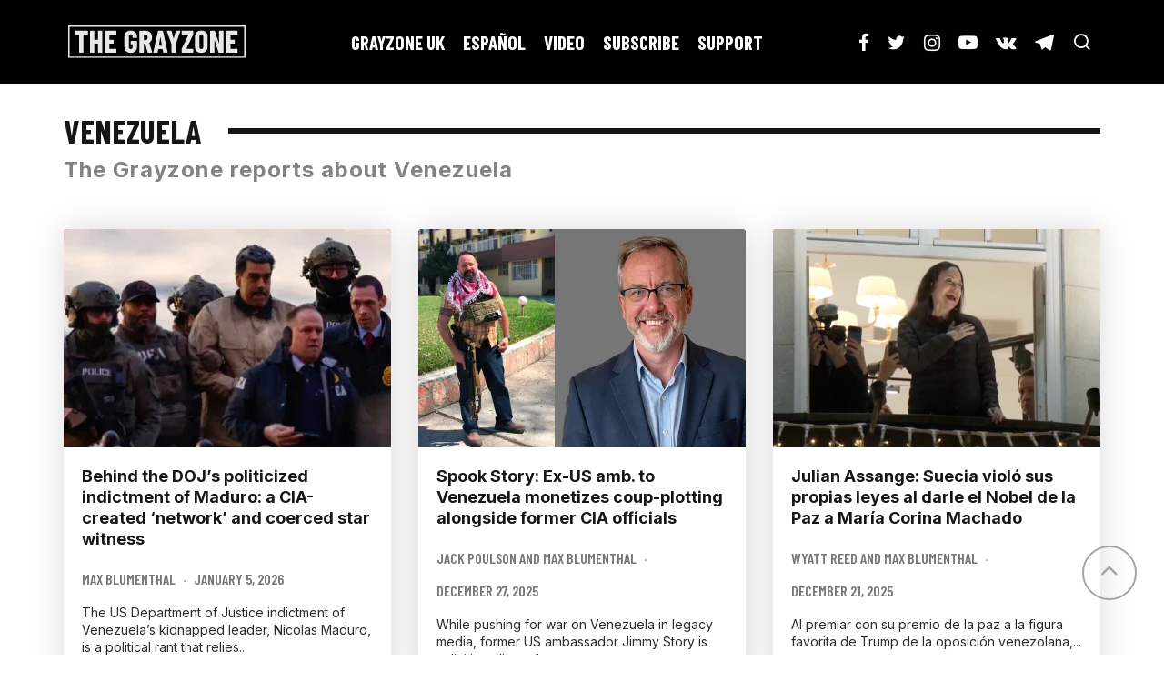

--- FILE ---
content_type: text/html; charset=UTF-8
request_url: https://thegrayzone.com/tag/venezuela/
body_size: 31306
content:
<!DOCTYPE html>
<html dir="ltr" lang="en-US" prefix="og: https://ogp.me/ns#">
<head>
	<meta charset="UTF-8">
			<meta name="viewport" content="width=device-width, height=device-height, initial-scale=1.0, minimum-scale=1.0">
		<link rel="profile" href="http://gmpg.org/xfn/11">
	<script type="text/javascript">
  WebFontConfig = {"google":{"families":["Montserrat:b:latin,latin-ext","Lora:r,i,b,bi:latin,latin-ext"]},"api_url":"https:\/\/fonts-api.wp.com\/css"};
  (function() {
    var wf = document.createElement('script');
    wf.src = 'https://thegrayzone.com/wp-content/mu-plugins/wpcomsh/vendor/automattic/custom-fonts/js/webfont.js';
    wf.type = 'text/javascript';
    wf.async = 'true';
    var s = document.getElementsByTagName('script')[0];
    s.parentNode.insertBefore(wf, s);
	})();
</script><style id="jetpack-custom-fonts-css"></style>

		<!-- All in One SEO 4.9.2 - aioseo.com -->
	<meta name="description" content="The Grayzone reports about Venezuela" />
	<meta name="robots" content="max-image-preview:large" />
	<link rel="canonical" href="https://thegrayzone.com/tag/venezuela/" />
	<link rel="next" href="https://thegrayzone.com/tag/venezuela/page/2/" />
	<meta name="generator" content="All in One SEO (AIOSEO) 4.9.2" />
		<script type="application/ld+json" class="aioseo-schema">
			{"@context":"https:\/\/schema.org","@graph":[{"@type":"BreadcrumbList","@id":"https:\/\/thegrayzone.com\/tag\/venezuela\/#breadcrumblist","itemListElement":[{"@type":"ListItem","@id":"https:\/\/thegrayzone.com#listItem","position":1,"name":"Home","item":"https:\/\/thegrayzone.com","nextItem":{"@type":"ListItem","@id":"https:\/\/thegrayzone.com\/tag\/venezuela\/#listItem","name":"Venezuela"}},{"@type":"ListItem","@id":"https:\/\/thegrayzone.com\/tag\/venezuela\/#listItem","position":2,"name":"Venezuela","previousItem":{"@type":"ListItem","@id":"https:\/\/thegrayzone.com#listItem","name":"Home"}}]},{"@type":"CollectionPage","@id":"https:\/\/thegrayzone.com\/tag\/venezuela\/#collectionpage","url":"https:\/\/thegrayzone.com\/tag\/venezuela\/","name":"Venezuela - The Grayzone","description":"The Grayzone reports about Venezuela","inLanguage":"en-US","isPartOf":{"@id":"https:\/\/thegrayzone.com\/#website"},"breadcrumb":{"@id":"https:\/\/thegrayzone.com\/tag\/venezuela\/#breadcrumblist"}},{"@type":"Organization","@id":"https:\/\/thegrayzone.com\/#organization","name":"The Grayzone","description":"News and investigative journalism on empire","url":"https:\/\/thegrayzone.com\/"},{"@type":"WebSite","@id":"https:\/\/thegrayzone.com\/#website","url":"https:\/\/thegrayzone.com\/","name":"The Grayzone","description":"News and investigative journalism on empire","inLanguage":"en-US","publisher":{"@id":"https:\/\/thegrayzone.com\/#organization"}}]}
		</script>
		<!-- All in One SEO -->

<!-- Jetpack Site Verification Tags -->
<meta name="google-site-verification" content="AI9qh--T8pefb2Sj1d2SfqOAw8ElFnSqzoHcZhtrZkk" />

	<!-- This site is optimized with the Yoast SEO plugin v26.6 - https://yoast.com/wordpress/plugins/seo/ -->
	<title>Venezuela - The Grayzone</title>
	<meta name="description" content="Posts about Venezuela at the Grayzone Project" />
	<link rel="canonical" href="https://thegrayzone.com/tag/venezuela/" />
	<link rel="next" href="https://thegrayzone.com/tag/venezuela/page/2/" />
	<meta property="og:locale" content="en_US" />
	<meta property="og:type" content="article" />
	<meta property="og:title" content="Venezuela Archives - The Grayzone" />
	<meta property="og:description" content="Posts about Venezuela at the Grayzone Project" />
	<meta property="og:url" content="https://thegrayzone.com/tag/venezuela/" />
	<meta property="og:site_name" content="The Grayzone" />
	<meta property="og:image" content="https://i0.wp.com/thegrayzone.com/wp-content/uploads/2020/08/the-grayzone-header-tagline.png?fit=1920%2C1080&ssl=1" />
	<meta property="og:image:width" content="1920" />
	<meta property="og:image:height" content="1080" />
	<meta property="og:image:type" content="image/png" />
	<meta name="twitter:card" content="summary_large_image" />
	<meta name="twitter:site" content="@TheGrayzoneNews" />
	<script type="application/ld+json" class="yoast-schema-graph">{"@context":"https://schema.org","@graph":[{"@type":"CollectionPage","@id":"https://thegrayzone.com/tag/venezuela/","url":"https://thegrayzone.com/tag/venezuela/","name":"Venezuela Archives - The Grayzone","isPartOf":{"@id":"https://thegrayzone.com/#website"},"primaryImageOfPage":{"@id":"https://thegrayzone.com/tag/venezuela/#primaryimage"},"image":{"@id":"https://thegrayzone.com/tag/venezuela/#primaryimage"},"thumbnailUrl":"https://i0.wp.com/thegrayzone.com/wp-content/uploads/2026/01/G96A8mDWsAAsIG-.jpg?fit=1100%2C733&ssl=1","description":"Posts about Venezuela at the Grayzone Project","breadcrumb":{"@id":"https://thegrayzone.com/tag/venezuela/#breadcrumb"},"inLanguage":"en-US"},{"@type":"ImageObject","inLanguage":"en-US","@id":"https://thegrayzone.com/tag/venezuela/#primaryimage","url":"https://i0.wp.com/thegrayzone.com/wp-content/uploads/2026/01/G96A8mDWsAAsIG-.jpg?fit=1100%2C733&ssl=1","contentUrl":"https://i0.wp.com/thegrayzone.com/wp-content/uploads/2026/01/G96A8mDWsAAsIG-.jpg?fit=1100%2C733&ssl=1","width":1100,"height":733},{"@type":"BreadcrumbList","@id":"https://thegrayzone.com/tag/venezuela/#breadcrumb","itemListElement":[{"@type":"ListItem","position":1,"name":"Home","item":"https://thegrayzone.com/"},{"@type":"ListItem","position":2,"name":"Venezuela"}]},{"@type":"WebSite","@id":"https://thegrayzone.com/#website","url":"https://thegrayzone.com/","name":"The Grayzone","description":"News and investigative journalism on empire","publisher":{"@id":"https://thegrayzone.com/#organization"},"potentialAction":[{"@type":"SearchAction","target":{"@type":"EntryPoint","urlTemplate":"https://thegrayzone.com/?s={search_term_string}"},"query-input":{"@type":"PropertyValueSpecification","valueRequired":true,"valueName":"search_term_string"}}],"inLanguage":"en-US"},{"@type":"Organization","@id":"https://thegrayzone.com/#organization","name":"The Grayzone","url":"https://thegrayzone.com/","logo":{"@type":"ImageObject","inLanguage":"en-US","@id":"https://thegrayzone.com/#/schema/logo/image/","url":"https://i1.wp.com/thegrayzone.com/wp-content/uploads/2019/03/grayzone-logo-new.png?fit=700%2C200&ssl=1","contentUrl":"https://i1.wp.com/thegrayzone.com/wp-content/uploads/2019/03/grayzone-logo-new.png?fit=700%2C200&ssl=1","width":700,"height":200,"caption":"The Grayzone"},"image":{"@id":"https://thegrayzone.com/#/schema/logo/image/"},"sameAs":["https://www.facebook.com/thegrayzone","https://x.com/TheGrayzoneNews","https://www.instagram.com/thegrayzonenews","https://www.youtube.com/channel/UCEXR8pRTkE2vFeJePNe9UcQ"]}]}</script>
	<!-- / Yoast SEO plugin. -->


<link rel='dns-prefetch' href='//stats.wp.com' />
<link rel='dns-prefetch' href='//fonts-api.wp.com' />
<link rel='dns-prefetch' href='//www.googletagmanager.com' />
<link rel='dns-prefetch' href='//pagead2.googlesyndication.com' />
<link rel='preconnect' href='//i0.wp.com' />
<link rel='preconnect' href='//c0.wp.com' />
<link rel="alternate" type="application/rss+xml" title="The Grayzone &raquo; Feed" href="https://thegrayzone.com/feed/" />
<link rel="alternate" type="application/rss+xml" title="The Grayzone &raquo; Comments Feed" href="https://thegrayzone.com/comments/feed/" />
<link rel="alternate" type="application/rss+xml" title="The Grayzone &raquo; Venezuela Tag Feed" href="https://thegrayzone.com/tag/venezuela/feed/" />
		<!-- This site uses the Google Analytics by MonsterInsights plugin v9.11.1 - Using Analytics tracking - https://www.monsterinsights.com/ -->
							<script src="//www.googletagmanager.com/gtag/js?id=G-86EGNB1DLE"  data-cfasync="false" data-wpfc-render="false" type="text/javascript" async></script>
			<script data-cfasync="false" data-wpfc-render="false" type="text/javascript">
				var mi_version = '9.11.1';
				var mi_track_user = true;
				var mi_no_track_reason = '';
								var MonsterInsightsDefaultLocations = {"page_location":"https:\/\/thegrayzone.com\/tag\/venezuela\/"};
								if ( typeof MonsterInsightsPrivacyGuardFilter === 'function' ) {
					var MonsterInsightsLocations = (typeof MonsterInsightsExcludeQuery === 'object') ? MonsterInsightsPrivacyGuardFilter( MonsterInsightsExcludeQuery ) : MonsterInsightsPrivacyGuardFilter( MonsterInsightsDefaultLocations );
				} else {
					var MonsterInsightsLocations = (typeof MonsterInsightsExcludeQuery === 'object') ? MonsterInsightsExcludeQuery : MonsterInsightsDefaultLocations;
				}

								var disableStrs = [
										'ga-disable-G-86EGNB1DLE',
									];

				/* Function to detect opted out users */
				function __gtagTrackerIsOptedOut() {
					for (var index = 0; index < disableStrs.length; index++) {
						if (document.cookie.indexOf(disableStrs[index] + '=true') > -1) {
							return true;
						}
					}

					return false;
				}

				/* Disable tracking if the opt-out cookie exists. */
				if (__gtagTrackerIsOptedOut()) {
					for (var index = 0; index < disableStrs.length; index++) {
						window[disableStrs[index]] = true;
					}
				}

				/* Opt-out function */
				function __gtagTrackerOptout() {
					for (var index = 0; index < disableStrs.length; index++) {
						document.cookie = disableStrs[index] + '=true; expires=Thu, 31 Dec 2099 23:59:59 UTC; path=/';
						window[disableStrs[index]] = true;
					}
				}

				if ('undefined' === typeof gaOptout) {
					function gaOptout() {
						__gtagTrackerOptout();
					}
				}
								window.dataLayer = window.dataLayer || [];

				window.MonsterInsightsDualTracker = {
					helpers: {},
					trackers: {},
				};
				if (mi_track_user) {
					function __gtagDataLayer() {
						dataLayer.push(arguments);
					}

					function __gtagTracker(type, name, parameters) {
						if (!parameters) {
							parameters = {};
						}

						if (parameters.send_to) {
							__gtagDataLayer.apply(null, arguments);
							return;
						}

						if (type === 'event') {
														parameters.send_to = monsterinsights_frontend.v4_id;
							var hookName = name;
							if (typeof parameters['event_category'] !== 'undefined') {
								hookName = parameters['event_category'] + ':' + name;
							}

							if (typeof MonsterInsightsDualTracker.trackers[hookName] !== 'undefined') {
								MonsterInsightsDualTracker.trackers[hookName](parameters);
							} else {
								__gtagDataLayer('event', name, parameters);
							}
							
						} else {
							__gtagDataLayer.apply(null, arguments);
						}
					}

					__gtagTracker('js', new Date());
					__gtagTracker('set', {
						'developer_id.dZGIzZG': true,
											});
					if ( MonsterInsightsLocations.page_location ) {
						__gtagTracker('set', MonsterInsightsLocations);
					}
										__gtagTracker('config', 'G-86EGNB1DLE', {"forceSSL":"true"} );
										window.gtag = __gtagTracker;										(function () {
						/* https://developers.google.com/analytics/devguides/collection/analyticsjs/ */
						/* ga and __gaTracker compatibility shim. */
						var noopfn = function () {
							return null;
						};
						var newtracker = function () {
							return new Tracker();
						};
						var Tracker = function () {
							return null;
						};
						var p = Tracker.prototype;
						p.get = noopfn;
						p.set = noopfn;
						p.send = function () {
							var args = Array.prototype.slice.call(arguments);
							args.unshift('send');
							__gaTracker.apply(null, args);
						};
						var __gaTracker = function () {
							var len = arguments.length;
							if (len === 0) {
								return;
							}
							var f = arguments[len - 1];
							if (typeof f !== 'object' || f === null || typeof f.hitCallback !== 'function') {
								if ('send' === arguments[0]) {
									var hitConverted, hitObject = false, action;
									if ('event' === arguments[1]) {
										if ('undefined' !== typeof arguments[3]) {
											hitObject = {
												'eventAction': arguments[3],
												'eventCategory': arguments[2],
												'eventLabel': arguments[4],
												'value': arguments[5] ? arguments[5] : 1,
											}
										}
									}
									if ('pageview' === arguments[1]) {
										if ('undefined' !== typeof arguments[2]) {
											hitObject = {
												'eventAction': 'page_view',
												'page_path': arguments[2],
											}
										}
									}
									if (typeof arguments[2] === 'object') {
										hitObject = arguments[2];
									}
									if (typeof arguments[5] === 'object') {
										Object.assign(hitObject, arguments[5]);
									}
									if ('undefined' !== typeof arguments[1].hitType) {
										hitObject = arguments[1];
										if ('pageview' === hitObject.hitType) {
											hitObject.eventAction = 'page_view';
										}
									}
									if (hitObject) {
										action = 'timing' === arguments[1].hitType ? 'timing_complete' : hitObject.eventAction;
										hitConverted = mapArgs(hitObject);
										__gtagTracker('event', action, hitConverted);
									}
								}
								return;
							}

							function mapArgs(args) {
								var arg, hit = {};
								var gaMap = {
									'eventCategory': 'event_category',
									'eventAction': 'event_action',
									'eventLabel': 'event_label',
									'eventValue': 'event_value',
									'nonInteraction': 'non_interaction',
									'timingCategory': 'event_category',
									'timingVar': 'name',
									'timingValue': 'value',
									'timingLabel': 'event_label',
									'page': 'page_path',
									'location': 'page_location',
									'title': 'page_title',
									'referrer' : 'page_referrer',
								};
								for (arg in args) {
																		if (!(!args.hasOwnProperty(arg) || !gaMap.hasOwnProperty(arg))) {
										hit[gaMap[arg]] = args[arg];
									} else {
										hit[arg] = args[arg];
									}
								}
								return hit;
							}

							try {
								f.hitCallback();
							} catch (ex) {
							}
						};
						__gaTracker.create = newtracker;
						__gaTracker.getByName = newtracker;
						__gaTracker.getAll = function () {
							return [];
						};
						__gaTracker.remove = noopfn;
						__gaTracker.loaded = true;
						window['__gaTracker'] = __gaTracker;
					})();
									} else {
										console.log("");
					(function () {
						function __gtagTracker() {
							return null;
						}

						window['__gtagTracker'] = __gtagTracker;
						window['gtag'] = __gtagTracker;
					})();
									}
			</script>
							<!-- / Google Analytics by MonsterInsights -->
		<style id='wp-img-auto-sizes-contain-inline-css' type='text/css'>
img:is([sizes=auto i],[sizes^="auto," i]){contain-intrinsic-size:3000px 1500px}
/*# sourceURL=wp-img-auto-sizes-contain-inline-css */
</style>
<style id='wp-emoji-styles-inline-css' type='text/css'>

	img.wp-smiley, img.emoji {
		display: inline !important;
		border: none !important;
		box-shadow: none !important;
		height: 1em !important;
		width: 1em !important;
		margin: 0 0.07em !important;
		vertical-align: -0.1em !important;
		background: none !important;
		padding: 0 !important;
	}
/*# sourceURL=wp-emoji-styles-inline-css */
</style>
<style id='wp-block-library-inline-css' type='text/css'>
:root{--wp-block-synced-color:#7a00df;--wp-block-synced-color--rgb:122,0,223;--wp-bound-block-color:var(--wp-block-synced-color);--wp-editor-canvas-background:#ddd;--wp-admin-theme-color:#007cba;--wp-admin-theme-color--rgb:0,124,186;--wp-admin-theme-color-darker-10:#006ba1;--wp-admin-theme-color-darker-10--rgb:0,107,160.5;--wp-admin-theme-color-darker-20:#005a87;--wp-admin-theme-color-darker-20--rgb:0,90,135;--wp-admin-border-width-focus:2px}@media (min-resolution:192dpi){:root{--wp-admin-border-width-focus:1.5px}}.wp-element-button{cursor:pointer}:root .has-very-light-gray-background-color{background-color:#eee}:root .has-very-dark-gray-background-color{background-color:#313131}:root .has-very-light-gray-color{color:#eee}:root .has-very-dark-gray-color{color:#313131}:root .has-vivid-green-cyan-to-vivid-cyan-blue-gradient-background{background:linear-gradient(135deg,#00d084,#0693e3)}:root .has-purple-crush-gradient-background{background:linear-gradient(135deg,#34e2e4,#4721fb 50%,#ab1dfe)}:root .has-hazy-dawn-gradient-background{background:linear-gradient(135deg,#faaca8,#dad0ec)}:root .has-subdued-olive-gradient-background{background:linear-gradient(135deg,#fafae1,#67a671)}:root .has-atomic-cream-gradient-background{background:linear-gradient(135deg,#fdd79a,#004a59)}:root .has-nightshade-gradient-background{background:linear-gradient(135deg,#330968,#31cdcf)}:root .has-midnight-gradient-background{background:linear-gradient(135deg,#020381,#2874fc)}:root{--wp--preset--font-size--normal:16px;--wp--preset--font-size--huge:42px}.has-regular-font-size{font-size:1em}.has-larger-font-size{font-size:2.625em}.has-normal-font-size{font-size:var(--wp--preset--font-size--normal)}.has-huge-font-size{font-size:var(--wp--preset--font-size--huge)}.has-text-align-center{text-align:center}.has-text-align-left{text-align:left}.has-text-align-right{text-align:right}.has-fit-text{white-space:nowrap!important}#end-resizable-editor-section{display:none}.aligncenter{clear:both}.items-justified-left{justify-content:flex-start}.items-justified-center{justify-content:center}.items-justified-right{justify-content:flex-end}.items-justified-space-between{justify-content:space-between}.screen-reader-text{border:0;clip-path:inset(50%);height:1px;margin:-1px;overflow:hidden;padding:0;position:absolute;width:1px;word-wrap:normal!important}.screen-reader-text:focus{background-color:#ddd;clip-path:none;color:#444;display:block;font-size:1em;height:auto;left:5px;line-height:normal;padding:15px 23px 14px;text-decoration:none;top:5px;width:auto;z-index:100000}html :where(.has-border-color){border-style:solid}html :where([style*=border-top-color]){border-top-style:solid}html :where([style*=border-right-color]){border-right-style:solid}html :where([style*=border-bottom-color]){border-bottom-style:solid}html :where([style*=border-left-color]){border-left-style:solid}html :where([style*=border-width]){border-style:solid}html :where([style*=border-top-width]){border-top-style:solid}html :where([style*=border-right-width]){border-right-style:solid}html :where([style*=border-bottom-width]){border-bottom-style:solid}html :where([style*=border-left-width]){border-left-style:solid}html :where(img[class*=wp-image-]){height:auto;max-width:100%}:where(figure){margin:0 0 1em}html :where(.is-position-sticky){--wp-admin--admin-bar--position-offset:var(--wp-admin--admin-bar--height,0px)}@media screen and (max-width:600px){html :where(.is-position-sticky){--wp-admin--admin-bar--position-offset:0px}}
.has-text-align-justify{text-align:justify;}

/*# sourceURL=wp-block-library-inline-css */
</style><style id='wp-block-image-inline-css' type='text/css'>
.wp-block-image>a,.wp-block-image>figure>a{display:inline-block}.wp-block-image img{box-sizing:border-box;height:auto;max-width:100%;vertical-align:bottom}@media not (prefers-reduced-motion){.wp-block-image img.hide{visibility:hidden}.wp-block-image img.show{animation:show-content-image .4s}}.wp-block-image[style*=border-radius] img,.wp-block-image[style*=border-radius]>a{border-radius:inherit}.wp-block-image.has-custom-border img{box-sizing:border-box}.wp-block-image.aligncenter{text-align:center}.wp-block-image.alignfull>a,.wp-block-image.alignwide>a{width:100%}.wp-block-image.alignfull img,.wp-block-image.alignwide img{height:auto;width:100%}.wp-block-image .aligncenter,.wp-block-image .alignleft,.wp-block-image .alignright,.wp-block-image.aligncenter,.wp-block-image.alignleft,.wp-block-image.alignright{display:table}.wp-block-image .aligncenter>figcaption,.wp-block-image .alignleft>figcaption,.wp-block-image .alignright>figcaption,.wp-block-image.aligncenter>figcaption,.wp-block-image.alignleft>figcaption,.wp-block-image.alignright>figcaption{caption-side:bottom;display:table-caption}.wp-block-image .alignleft{float:left;margin:.5em 1em .5em 0}.wp-block-image .alignright{float:right;margin:.5em 0 .5em 1em}.wp-block-image .aligncenter{margin-left:auto;margin-right:auto}.wp-block-image :where(figcaption){margin-bottom:1em;margin-top:.5em}.wp-block-image.is-style-circle-mask img{border-radius:9999px}@supports ((-webkit-mask-image:none) or (mask-image:none)) or (-webkit-mask-image:none){.wp-block-image.is-style-circle-mask img{border-radius:0;-webkit-mask-image:url('data:image/svg+xml;utf8,<svg viewBox="0 0 100 100" xmlns="http://www.w3.org/2000/svg"><circle cx="50" cy="50" r="50"/></svg>');mask-image:url('data:image/svg+xml;utf8,<svg viewBox="0 0 100 100" xmlns="http://www.w3.org/2000/svg"><circle cx="50" cy="50" r="50"/></svg>');mask-mode:alpha;-webkit-mask-position:center;mask-position:center;-webkit-mask-repeat:no-repeat;mask-repeat:no-repeat;-webkit-mask-size:contain;mask-size:contain}}:root :where(.wp-block-image.is-style-rounded img,.wp-block-image .is-style-rounded img){border-radius:9999px}.wp-block-image figure{margin:0}.wp-lightbox-container{display:flex;flex-direction:column;position:relative}.wp-lightbox-container img{cursor:zoom-in}.wp-lightbox-container img:hover+button{opacity:1}.wp-lightbox-container button{align-items:center;backdrop-filter:blur(16px) saturate(180%);background-color:#5a5a5a40;border:none;border-radius:4px;cursor:zoom-in;display:flex;height:20px;justify-content:center;opacity:0;padding:0;position:absolute;right:16px;text-align:center;top:16px;width:20px;z-index:100}@media not (prefers-reduced-motion){.wp-lightbox-container button{transition:opacity .2s ease}}.wp-lightbox-container button:focus-visible{outline:3px auto #5a5a5a40;outline:3px auto -webkit-focus-ring-color;outline-offset:3px}.wp-lightbox-container button:hover{cursor:pointer;opacity:1}.wp-lightbox-container button:focus{opacity:1}.wp-lightbox-container button:focus,.wp-lightbox-container button:hover,.wp-lightbox-container button:not(:hover):not(:active):not(.has-background){background-color:#5a5a5a40;border:none}.wp-lightbox-overlay{box-sizing:border-box;cursor:zoom-out;height:100vh;left:0;overflow:hidden;position:fixed;top:0;visibility:hidden;width:100%;z-index:100000}.wp-lightbox-overlay .close-button{align-items:center;cursor:pointer;display:flex;justify-content:center;min-height:40px;min-width:40px;padding:0;position:absolute;right:calc(env(safe-area-inset-right) + 16px);top:calc(env(safe-area-inset-top) + 16px);z-index:5000000}.wp-lightbox-overlay .close-button:focus,.wp-lightbox-overlay .close-button:hover,.wp-lightbox-overlay .close-button:not(:hover):not(:active):not(.has-background){background:none;border:none}.wp-lightbox-overlay .lightbox-image-container{height:var(--wp--lightbox-container-height);left:50%;overflow:hidden;position:absolute;top:50%;transform:translate(-50%,-50%);transform-origin:top left;width:var(--wp--lightbox-container-width);z-index:9999999999}.wp-lightbox-overlay .wp-block-image{align-items:center;box-sizing:border-box;display:flex;height:100%;justify-content:center;margin:0;position:relative;transform-origin:0 0;width:100%;z-index:3000000}.wp-lightbox-overlay .wp-block-image img{height:var(--wp--lightbox-image-height);min-height:var(--wp--lightbox-image-height);min-width:var(--wp--lightbox-image-width);width:var(--wp--lightbox-image-width)}.wp-lightbox-overlay .wp-block-image figcaption{display:none}.wp-lightbox-overlay button{background:none;border:none}.wp-lightbox-overlay .scrim{background-color:#fff;height:100%;opacity:.9;position:absolute;width:100%;z-index:2000000}.wp-lightbox-overlay.active{visibility:visible}@media not (prefers-reduced-motion){.wp-lightbox-overlay.active{animation:turn-on-visibility .25s both}.wp-lightbox-overlay.active img{animation:turn-on-visibility .35s both}.wp-lightbox-overlay.show-closing-animation:not(.active){animation:turn-off-visibility .35s both}.wp-lightbox-overlay.show-closing-animation:not(.active) img{animation:turn-off-visibility .25s both}.wp-lightbox-overlay.zoom.active{animation:none;opacity:1;visibility:visible}.wp-lightbox-overlay.zoom.active .lightbox-image-container{animation:lightbox-zoom-in .4s}.wp-lightbox-overlay.zoom.active .lightbox-image-container img{animation:none}.wp-lightbox-overlay.zoom.active .scrim{animation:turn-on-visibility .4s forwards}.wp-lightbox-overlay.zoom.show-closing-animation:not(.active){animation:none}.wp-lightbox-overlay.zoom.show-closing-animation:not(.active) .lightbox-image-container{animation:lightbox-zoom-out .4s}.wp-lightbox-overlay.zoom.show-closing-animation:not(.active) .lightbox-image-container img{animation:none}.wp-lightbox-overlay.zoom.show-closing-animation:not(.active) .scrim{animation:turn-off-visibility .4s forwards}}@keyframes show-content-image{0%{visibility:hidden}99%{visibility:hidden}to{visibility:visible}}@keyframes turn-on-visibility{0%{opacity:0}to{opacity:1}}@keyframes turn-off-visibility{0%{opacity:1;visibility:visible}99%{opacity:0;visibility:visible}to{opacity:0;visibility:hidden}}@keyframes lightbox-zoom-in{0%{transform:translate(calc((-100vw + var(--wp--lightbox-scrollbar-width))/2 + var(--wp--lightbox-initial-left-position)),calc(-50vh + var(--wp--lightbox-initial-top-position))) scale(var(--wp--lightbox-scale))}to{transform:translate(-50%,-50%) scale(1)}}@keyframes lightbox-zoom-out{0%{transform:translate(-50%,-50%) scale(1);visibility:visible}99%{visibility:visible}to{transform:translate(calc((-100vw + var(--wp--lightbox-scrollbar-width))/2 + var(--wp--lightbox-initial-left-position)),calc(-50vh + var(--wp--lightbox-initial-top-position))) scale(var(--wp--lightbox-scale));visibility:hidden}}
/*# sourceURL=https://c0.wp.com/c/6.9/wp-includes/blocks/image/style.min.css */
</style>
<style id='wp-block-paragraph-inline-css' type='text/css'>
.is-small-text{font-size:.875em}.is-regular-text{font-size:1em}.is-large-text{font-size:2.25em}.is-larger-text{font-size:3em}.has-drop-cap:not(:focus):first-letter{float:left;font-size:8.4em;font-style:normal;font-weight:100;line-height:.68;margin:.05em .1em 0 0;text-transform:uppercase}body.rtl .has-drop-cap:not(:focus):first-letter{float:none;margin-left:.1em}p.has-drop-cap.has-background{overflow:hidden}:root :where(p.has-background){padding:1.25em 2.375em}:where(p.has-text-color:not(.has-link-color)) a{color:inherit}p.has-text-align-left[style*="writing-mode:vertical-lr"],p.has-text-align-right[style*="writing-mode:vertical-rl"]{rotate:180deg}
/*# sourceURL=https://c0.wp.com/c/6.9/wp-includes/blocks/paragraph/style.min.css */
</style>
<style id='global-styles-inline-css' type='text/css'>
:root{--wp--preset--aspect-ratio--square: 1;--wp--preset--aspect-ratio--4-3: 4/3;--wp--preset--aspect-ratio--3-4: 3/4;--wp--preset--aspect-ratio--3-2: 3/2;--wp--preset--aspect-ratio--2-3: 2/3;--wp--preset--aspect-ratio--16-9: 16/9;--wp--preset--aspect-ratio--9-16: 9/16;--wp--preset--color--black: #000000;--wp--preset--color--cyan-bluish-gray: #abb8c3;--wp--preset--color--white: #ffffff;--wp--preset--color--pale-pink: #f78da7;--wp--preset--color--vivid-red: #cf2e2e;--wp--preset--color--luminous-vivid-orange: #ff6900;--wp--preset--color--luminous-vivid-amber: #fcb900;--wp--preset--color--light-green-cyan: #7bdcb5;--wp--preset--color--vivid-green-cyan: #00d084;--wp--preset--color--pale-cyan-blue: #8ed1fc;--wp--preset--color--vivid-cyan-blue: #0693e3;--wp--preset--color--vivid-purple: #9b51e0;--wp--preset--gradient--vivid-cyan-blue-to-vivid-purple: linear-gradient(135deg,rgb(6,147,227) 0%,rgb(155,81,224) 100%);--wp--preset--gradient--light-green-cyan-to-vivid-green-cyan: linear-gradient(135deg,rgb(122,220,180) 0%,rgb(0,208,130) 100%);--wp--preset--gradient--luminous-vivid-amber-to-luminous-vivid-orange: linear-gradient(135deg,rgb(252,185,0) 0%,rgb(255,105,0) 100%);--wp--preset--gradient--luminous-vivid-orange-to-vivid-red: linear-gradient(135deg,rgb(255,105,0) 0%,rgb(207,46,46) 100%);--wp--preset--gradient--very-light-gray-to-cyan-bluish-gray: linear-gradient(135deg,rgb(238,238,238) 0%,rgb(169,184,195) 100%);--wp--preset--gradient--cool-to-warm-spectrum: linear-gradient(135deg,rgb(74,234,220) 0%,rgb(151,120,209) 20%,rgb(207,42,186) 40%,rgb(238,44,130) 60%,rgb(251,105,98) 80%,rgb(254,248,76) 100%);--wp--preset--gradient--blush-light-purple: linear-gradient(135deg,rgb(255,206,236) 0%,rgb(152,150,240) 100%);--wp--preset--gradient--blush-bordeaux: linear-gradient(135deg,rgb(254,205,165) 0%,rgb(254,45,45) 50%,rgb(107,0,62) 100%);--wp--preset--gradient--luminous-dusk: linear-gradient(135deg,rgb(255,203,112) 0%,rgb(199,81,192) 50%,rgb(65,88,208) 100%);--wp--preset--gradient--pale-ocean: linear-gradient(135deg,rgb(255,245,203) 0%,rgb(182,227,212) 50%,rgb(51,167,181) 100%);--wp--preset--gradient--electric-grass: linear-gradient(135deg,rgb(202,248,128) 0%,rgb(113,206,126) 100%);--wp--preset--gradient--midnight: linear-gradient(135deg,rgb(2,3,129) 0%,rgb(40,116,252) 100%);--wp--preset--font-size--small: 13px;--wp--preset--font-size--medium: 20px;--wp--preset--font-size--large: 36px;--wp--preset--font-size--x-large: 42px;--wp--preset--font-family--albert-sans: 'Albert Sans', sans-serif;--wp--preset--font-family--alegreya: Alegreya, serif;--wp--preset--font-family--arvo: Arvo, serif;--wp--preset--font-family--bodoni-moda: 'Bodoni Moda', serif;--wp--preset--font-family--bricolage-grotesque: 'Bricolage Grotesque', sans-serif;--wp--preset--font-family--cabin: Cabin, sans-serif;--wp--preset--font-family--chivo: Chivo, sans-serif;--wp--preset--font-family--commissioner: Commissioner, sans-serif;--wp--preset--font-family--cormorant: Cormorant, serif;--wp--preset--font-family--courier-prime: 'Courier Prime', monospace;--wp--preset--font-family--crimson-pro: 'Crimson Pro', serif;--wp--preset--font-family--dm-mono: 'DM Mono', monospace;--wp--preset--font-family--dm-sans: 'DM Sans', sans-serif;--wp--preset--font-family--dm-serif-display: 'DM Serif Display', serif;--wp--preset--font-family--domine: Domine, serif;--wp--preset--font-family--eb-garamond: 'EB Garamond', serif;--wp--preset--font-family--epilogue: Epilogue, sans-serif;--wp--preset--font-family--fahkwang: Fahkwang, sans-serif;--wp--preset--font-family--figtree: Figtree, sans-serif;--wp--preset--font-family--fira-sans: 'Fira Sans', sans-serif;--wp--preset--font-family--fjalla-one: 'Fjalla One', sans-serif;--wp--preset--font-family--fraunces: Fraunces, serif;--wp--preset--font-family--gabarito: Gabarito, system-ui;--wp--preset--font-family--ibm-plex-mono: 'IBM Plex Mono', monospace;--wp--preset--font-family--ibm-plex-sans: 'IBM Plex Sans', sans-serif;--wp--preset--font-family--ibarra-real-nova: 'Ibarra Real Nova', serif;--wp--preset--font-family--instrument-serif: 'Instrument Serif', serif;--wp--preset--font-family--inter: Inter, sans-serif;--wp--preset--font-family--josefin-sans: 'Josefin Sans', sans-serif;--wp--preset--font-family--jost: Jost, sans-serif;--wp--preset--font-family--libre-baskerville: 'Libre Baskerville', serif;--wp--preset--font-family--libre-franklin: 'Libre Franklin', sans-serif;--wp--preset--font-family--literata: Literata, serif;--wp--preset--font-family--lora: Lora, serif;--wp--preset--font-family--merriweather: Merriweather, serif;--wp--preset--font-family--montserrat: Montserrat, sans-serif;--wp--preset--font-family--newsreader: Newsreader, serif;--wp--preset--font-family--noto-sans-mono: 'Noto Sans Mono', sans-serif;--wp--preset--font-family--nunito: Nunito, sans-serif;--wp--preset--font-family--open-sans: 'Open Sans', sans-serif;--wp--preset--font-family--overpass: Overpass, sans-serif;--wp--preset--font-family--pt-serif: 'PT Serif', serif;--wp--preset--font-family--petrona: Petrona, serif;--wp--preset--font-family--piazzolla: Piazzolla, serif;--wp--preset--font-family--playfair-display: 'Playfair Display', serif;--wp--preset--font-family--plus-jakarta-sans: 'Plus Jakarta Sans', sans-serif;--wp--preset--font-family--poppins: Poppins, sans-serif;--wp--preset--font-family--raleway: Raleway, sans-serif;--wp--preset--font-family--roboto: Roboto, sans-serif;--wp--preset--font-family--roboto-slab: 'Roboto Slab', serif;--wp--preset--font-family--rubik: Rubik, sans-serif;--wp--preset--font-family--rufina: Rufina, serif;--wp--preset--font-family--sora: Sora, sans-serif;--wp--preset--font-family--source-sans-3: 'Source Sans 3', sans-serif;--wp--preset--font-family--source-serif-4: 'Source Serif 4', serif;--wp--preset--font-family--space-mono: 'Space Mono', monospace;--wp--preset--font-family--syne: Syne, sans-serif;--wp--preset--font-family--texturina: Texturina, serif;--wp--preset--font-family--urbanist: Urbanist, sans-serif;--wp--preset--font-family--work-sans: 'Work Sans', sans-serif;--wp--preset--spacing--20: 0.44rem;--wp--preset--spacing--30: 0.67rem;--wp--preset--spacing--40: 1rem;--wp--preset--spacing--50: 1.5rem;--wp--preset--spacing--60: 2.25rem;--wp--preset--spacing--70: 3.38rem;--wp--preset--spacing--80: 5.06rem;--wp--preset--shadow--natural: 6px 6px 9px rgba(0, 0, 0, 0.2);--wp--preset--shadow--deep: 12px 12px 50px rgba(0, 0, 0, 0.4);--wp--preset--shadow--sharp: 6px 6px 0px rgba(0, 0, 0, 0.2);--wp--preset--shadow--outlined: 6px 6px 0px -3px rgb(255, 255, 255), 6px 6px rgb(0, 0, 0);--wp--preset--shadow--crisp: 6px 6px 0px rgb(0, 0, 0);}:where(.is-layout-flex){gap: 0.5em;}:where(.is-layout-grid){gap: 0.5em;}body .is-layout-flex{display: flex;}.is-layout-flex{flex-wrap: wrap;align-items: center;}.is-layout-flex > :is(*, div){margin: 0;}body .is-layout-grid{display: grid;}.is-layout-grid > :is(*, div){margin: 0;}:where(.wp-block-columns.is-layout-flex){gap: 2em;}:where(.wp-block-columns.is-layout-grid){gap: 2em;}:where(.wp-block-post-template.is-layout-flex){gap: 1.25em;}:where(.wp-block-post-template.is-layout-grid){gap: 1.25em;}.has-black-color{color: var(--wp--preset--color--black) !important;}.has-cyan-bluish-gray-color{color: var(--wp--preset--color--cyan-bluish-gray) !important;}.has-white-color{color: var(--wp--preset--color--white) !important;}.has-pale-pink-color{color: var(--wp--preset--color--pale-pink) !important;}.has-vivid-red-color{color: var(--wp--preset--color--vivid-red) !important;}.has-luminous-vivid-orange-color{color: var(--wp--preset--color--luminous-vivid-orange) !important;}.has-luminous-vivid-amber-color{color: var(--wp--preset--color--luminous-vivid-amber) !important;}.has-light-green-cyan-color{color: var(--wp--preset--color--light-green-cyan) !important;}.has-vivid-green-cyan-color{color: var(--wp--preset--color--vivid-green-cyan) !important;}.has-pale-cyan-blue-color{color: var(--wp--preset--color--pale-cyan-blue) !important;}.has-vivid-cyan-blue-color{color: var(--wp--preset--color--vivid-cyan-blue) !important;}.has-vivid-purple-color{color: var(--wp--preset--color--vivid-purple) !important;}.has-black-background-color{background-color: var(--wp--preset--color--black) !important;}.has-cyan-bluish-gray-background-color{background-color: var(--wp--preset--color--cyan-bluish-gray) !important;}.has-white-background-color{background-color: var(--wp--preset--color--white) !important;}.has-pale-pink-background-color{background-color: var(--wp--preset--color--pale-pink) !important;}.has-vivid-red-background-color{background-color: var(--wp--preset--color--vivid-red) !important;}.has-luminous-vivid-orange-background-color{background-color: var(--wp--preset--color--luminous-vivid-orange) !important;}.has-luminous-vivid-amber-background-color{background-color: var(--wp--preset--color--luminous-vivid-amber) !important;}.has-light-green-cyan-background-color{background-color: var(--wp--preset--color--light-green-cyan) !important;}.has-vivid-green-cyan-background-color{background-color: var(--wp--preset--color--vivid-green-cyan) !important;}.has-pale-cyan-blue-background-color{background-color: var(--wp--preset--color--pale-cyan-blue) !important;}.has-vivid-cyan-blue-background-color{background-color: var(--wp--preset--color--vivid-cyan-blue) !important;}.has-vivid-purple-background-color{background-color: var(--wp--preset--color--vivid-purple) !important;}.has-black-border-color{border-color: var(--wp--preset--color--black) !important;}.has-cyan-bluish-gray-border-color{border-color: var(--wp--preset--color--cyan-bluish-gray) !important;}.has-white-border-color{border-color: var(--wp--preset--color--white) !important;}.has-pale-pink-border-color{border-color: var(--wp--preset--color--pale-pink) !important;}.has-vivid-red-border-color{border-color: var(--wp--preset--color--vivid-red) !important;}.has-luminous-vivid-orange-border-color{border-color: var(--wp--preset--color--luminous-vivid-orange) !important;}.has-luminous-vivid-amber-border-color{border-color: var(--wp--preset--color--luminous-vivid-amber) !important;}.has-light-green-cyan-border-color{border-color: var(--wp--preset--color--light-green-cyan) !important;}.has-vivid-green-cyan-border-color{border-color: var(--wp--preset--color--vivid-green-cyan) !important;}.has-pale-cyan-blue-border-color{border-color: var(--wp--preset--color--pale-cyan-blue) !important;}.has-vivid-cyan-blue-border-color{border-color: var(--wp--preset--color--vivid-cyan-blue) !important;}.has-vivid-purple-border-color{border-color: var(--wp--preset--color--vivid-purple) !important;}.has-vivid-cyan-blue-to-vivid-purple-gradient-background{background: var(--wp--preset--gradient--vivid-cyan-blue-to-vivid-purple) !important;}.has-light-green-cyan-to-vivid-green-cyan-gradient-background{background: var(--wp--preset--gradient--light-green-cyan-to-vivid-green-cyan) !important;}.has-luminous-vivid-amber-to-luminous-vivid-orange-gradient-background{background: var(--wp--preset--gradient--luminous-vivid-amber-to-luminous-vivid-orange) !important;}.has-luminous-vivid-orange-to-vivid-red-gradient-background{background: var(--wp--preset--gradient--luminous-vivid-orange-to-vivid-red) !important;}.has-very-light-gray-to-cyan-bluish-gray-gradient-background{background: var(--wp--preset--gradient--very-light-gray-to-cyan-bluish-gray) !important;}.has-cool-to-warm-spectrum-gradient-background{background: var(--wp--preset--gradient--cool-to-warm-spectrum) !important;}.has-blush-light-purple-gradient-background{background: var(--wp--preset--gradient--blush-light-purple) !important;}.has-blush-bordeaux-gradient-background{background: var(--wp--preset--gradient--blush-bordeaux) !important;}.has-luminous-dusk-gradient-background{background: var(--wp--preset--gradient--luminous-dusk) !important;}.has-pale-ocean-gradient-background{background: var(--wp--preset--gradient--pale-ocean) !important;}.has-electric-grass-gradient-background{background: var(--wp--preset--gradient--electric-grass) !important;}.has-midnight-gradient-background{background: var(--wp--preset--gradient--midnight) !important;}.has-small-font-size{font-size: var(--wp--preset--font-size--small) !important;}.has-medium-font-size{font-size: var(--wp--preset--font-size--medium) !important;}.has-large-font-size{font-size: var(--wp--preset--font-size--large) !important;}.has-x-large-font-size{font-size: var(--wp--preset--font-size--x-large) !important;}.has-albert-sans-font-family{font-family: var(--wp--preset--font-family--albert-sans) !important;}.has-alegreya-font-family{font-family: var(--wp--preset--font-family--alegreya) !important;}.has-arvo-font-family{font-family: var(--wp--preset--font-family--arvo) !important;}.has-bodoni-moda-font-family{font-family: var(--wp--preset--font-family--bodoni-moda) !important;}.has-bricolage-grotesque-font-family{font-family: var(--wp--preset--font-family--bricolage-grotesque) !important;}.has-cabin-font-family{font-family: var(--wp--preset--font-family--cabin) !important;}.has-chivo-font-family{font-family: var(--wp--preset--font-family--chivo) !important;}.has-commissioner-font-family{font-family: var(--wp--preset--font-family--commissioner) !important;}.has-cormorant-font-family{font-family: var(--wp--preset--font-family--cormorant) !important;}.has-courier-prime-font-family{font-family: var(--wp--preset--font-family--courier-prime) !important;}.has-crimson-pro-font-family{font-family: var(--wp--preset--font-family--crimson-pro) !important;}.has-dm-mono-font-family{font-family: var(--wp--preset--font-family--dm-mono) !important;}.has-dm-sans-font-family{font-family: var(--wp--preset--font-family--dm-sans) !important;}.has-dm-serif-display-font-family{font-family: var(--wp--preset--font-family--dm-serif-display) !important;}.has-domine-font-family{font-family: var(--wp--preset--font-family--domine) !important;}.has-eb-garamond-font-family{font-family: var(--wp--preset--font-family--eb-garamond) !important;}.has-epilogue-font-family{font-family: var(--wp--preset--font-family--epilogue) !important;}.has-fahkwang-font-family{font-family: var(--wp--preset--font-family--fahkwang) !important;}.has-figtree-font-family{font-family: var(--wp--preset--font-family--figtree) !important;}.has-fira-sans-font-family{font-family: var(--wp--preset--font-family--fira-sans) !important;}.has-fjalla-one-font-family{font-family: var(--wp--preset--font-family--fjalla-one) !important;}.has-fraunces-font-family{font-family: var(--wp--preset--font-family--fraunces) !important;}.has-gabarito-font-family{font-family: var(--wp--preset--font-family--gabarito) !important;}.has-ibm-plex-mono-font-family{font-family: var(--wp--preset--font-family--ibm-plex-mono) !important;}.has-ibm-plex-sans-font-family{font-family: var(--wp--preset--font-family--ibm-plex-sans) !important;}.has-ibarra-real-nova-font-family{font-family: var(--wp--preset--font-family--ibarra-real-nova) !important;}.has-instrument-serif-font-family{font-family: var(--wp--preset--font-family--instrument-serif) !important;}.has-inter-font-family{font-family: var(--wp--preset--font-family--inter) !important;}.has-josefin-sans-font-family{font-family: var(--wp--preset--font-family--josefin-sans) !important;}.has-jost-font-family{font-family: var(--wp--preset--font-family--jost) !important;}.has-libre-baskerville-font-family{font-family: var(--wp--preset--font-family--libre-baskerville) !important;}.has-libre-franklin-font-family{font-family: var(--wp--preset--font-family--libre-franklin) !important;}.has-literata-font-family{font-family: var(--wp--preset--font-family--literata) !important;}.has-lora-font-family{font-family: var(--wp--preset--font-family--lora) !important;}.has-merriweather-font-family{font-family: var(--wp--preset--font-family--merriweather) !important;}.has-montserrat-font-family{font-family: var(--wp--preset--font-family--montserrat) !important;}.has-newsreader-font-family{font-family: var(--wp--preset--font-family--newsreader) !important;}.has-noto-sans-mono-font-family{font-family: var(--wp--preset--font-family--noto-sans-mono) !important;}.has-nunito-font-family{font-family: var(--wp--preset--font-family--nunito) !important;}.has-open-sans-font-family{font-family: var(--wp--preset--font-family--open-sans) !important;}.has-overpass-font-family{font-family: var(--wp--preset--font-family--overpass) !important;}.has-pt-serif-font-family{font-family: var(--wp--preset--font-family--pt-serif) !important;}.has-petrona-font-family{font-family: var(--wp--preset--font-family--petrona) !important;}.has-piazzolla-font-family{font-family: var(--wp--preset--font-family--piazzolla) !important;}.has-playfair-display-font-family{font-family: var(--wp--preset--font-family--playfair-display) !important;}.has-plus-jakarta-sans-font-family{font-family: var(--wp--preset--font-family--plus-jakarta-sans) !important;}.has-poppins-font-family{font-family: var(--wp--preset--font-family--poppins) !important;}.has-raleway-font-family{font-family: var(--wp--preset--font-family--raleway) !important;}.has-roboto-font-family{font-family: var(--wp--preset--font-family--roboto) !important;}.has-roboto-slab-font-family{font-family: var(--wp--preset--font-family--roboto-slab) !important;}.has-rubik-font-family{font-family: var(--wp--preset--font-family--rubik) !important;}.has-rufina-font-family{font-family: var(--wp--preset--font-family--rufina) !important;}.has-sora-font-family{font-family: var(--wp--preset--font-family--sora) !important;}.has-source-sans-3-font-family{font-family: var(--wp--preset--font-family--source-sans-3) !important;}.has-source-serif-4-font-family{font-family: var(--wp--preset--font-family--source-serif-4) !important;}.has-space-mono-font-family{font-family: var(--wp--preset--font-family--space-mono) !important;}.has-syne-font-family{font-family: var(--wp--preset--font-family--syne) !important;}.has-texturina-font-family{font-family: var(--wp--preset--font-family--texturina) !important;}.has-urbanist-font-family{font-family: var(--wp--preset--font-family--urbanist) !important;}.has-work-sans-font-family{font-family: var(--wp--preset--font-family--work-sans) !important;}
/*# sourceURL=global-styles-inline-css */
</style>

<style id='classic-theme-styles-inline-css' type='text/css'>
/*! This file is auto-generated */
.wp-block-button__link{color:#fff;background-color:#32373c;border-radius:9999px;box-shadow:none;text-decoration:none;padding:calc(.667em + 2px) calc(1.333em + 2px);font-size:1.125em}.wp-block-file__button{background:#32373c;color:#fff;text-decoration:none}
/*# sourceURL=/wp-includes/css/classic-themes.min.css */
</style>
<link rel='stylesheet' id='lets-review-api-css' href='https://thegrayzone.com/wp-content/plugins/lets-review/assets/css/style-api.min.css?ver=3.2.5' type='text/css' media='all' />
<link rel='stylesheet' id='lets-social-count-css' href='https://thegrayzone.com/wp-content/plugins/lets-social-count/assets/css/style.css?ver=1.1' type='text/css' media='all' />
<link rel='stylesheet' id='codetipi-15zine-style-css' href='https://thegrayzone.com/wp-content/themes/15zine/assets/css/style.min.css?ver=3.3.9.3' type='text/css' media='all' />
<style id='codetipi-15zine-style-inline-css' type='text/css'>
.link-color-wrap > * > a,.link-color-wrap > * > ul a{ color: #c10000;}.link-color-wrap > * > a:hover,.link-color-wrap > * > ul a:hover{ color: #c10600;}body{ color: #2b2b2b;}.site-footer{ color: #fff;}body{font-size:15px;font-weight:400;line-height:1.6;text-transform:none;}.excerpt{font-size:14px;font-weight:400;line-height:1.6;text-transform:none;}.preview-thumbnail .title, .preview-review .title{font-size:14px;font-weight:700;line-height:1.3;text-transform:none;}.byline{font-size:14px;font-weight:700;line-height:1.6;text-transform:uppercase;}.tipi-button, .button__back__home{font-size:14px;font-weight:700;text-transform:uppercase;}.breadcrumbs{font-size:11px;font-weight:400;text-transform:none;}.secondary-menu-wrap{font-size:14px;font-weight:700;line-height:1;text-transform:uppercase;}.preview-slider.title-s .title{font-size:18px;font-weight:700;line-height:1.3;text-transform:none;}.preview-slider.title-m .title{font-size:18px;font-weight:700;line-height:1.3;text-transform:none;}.preview-slider.title-l .title{font-size:18px;font-weight:700;line-height:1.3;text-transform:none;}.preview-slider.title-xl .title{font-size:18px;font-weight:700;line-height:1.3;text-transform:none;}.preview-grid.title-s .title{font-size:18px;font-weight:700;line-height:1.3;text-transform:none;}.preview-grid.title-m .title{font-size:18px;font-weight:700;line-height:1.3;text-transform:none;}.preview-grid.title-l .title{font-size:18px;font-weight:700;line-height:1.3;text-transform:none;}.preview-classic .title{font-size:18px;font-weight:700;line-height:1.3;text-transform:none;}.preview-2 .title{font-size:18px;font-weight:700;line-height:1.3;text-transform:none;}.entry-content blockquote, .entry-content .wp-block-pullquote p{font-size:18px;font-style:italic;font-weight:400;line-height:1.5;text-transform:none;}.hero-wrap .caption, .gallery-block__wrap .caption{font-size:10px;font-weight:400;line-height:1.2;text-transform:none;}.main-navigation{font-size:14px;font-weight:700;line-height:1;text-transform:uppercase;}.hero-meta.tipi-s-typo .title{font-size:26px;font-weight:700;line-height:1.3;text-transform:none;}.hero-meta.tipi-m-typo .title{font-size:22px;font-weight:700;line-height:1.3;text-transform:none;}.hero-meta.tipi-l-typo .title{font-size:22px;font-weight:700;line-height:1.3;text-transform:none;}.entry-content h1{font-size:20px;font-weight:700;line-height:1.3;text-transform:none;}.entry-content h2{font-size:20px;font-weight:700;line-height:1.3;text-transform:none;}.entry-content h3{font-size:20px;font-weight:800;line-height:1.3;text-transform:none;}.entry-content h4{font-size:20px;font-weight:800;line-height:1.3;text-transform:none;}.entry-content h5{font-size:14px;font-weight:700;line-height:1.3;text-transform:uppercase;}.widget-title{font-size:14px;font-weight:700;line-height:1.3;text-transform:uppercase;}.block-title-wrap .title{font-size:20px;font-weight:700;line-height:1.2;text-transform:uppercase;}.block-subtitle{font-size:18px;font-weight:700;line-height:1.3;text-transform:none;}.preview-classic { padding-bottom: 30px; }.block-wrap-classic .block ~ .block .preview-1:first-child { padding-top: 30px; }.preview-thumbnail { padding-bottom: 20px; }.codetipi-15zine-widget .preview-thumbnail { padding-bottom: 15px; }.preview-classic{ border-bottom:2px dashed #ededed;}.preview-classic { margin-bottom: 30px; }.block-wrap-bs-62 .block ~ .block, .block-wrap-classic .block ~ .block .preview-1:first-child { margin-top: 30px; }.block-wrap-classic .block ~ .block .preview-1:first-child{ border-top:2px dashed #ededed;}.preview-classic { margin-bottom: 30px; }.block-wrap-bs-62 .block ~ .block, .block-wrap-classic .block ~ .block .preview-1:first-child { margin-top: 30px; }.preview-thumbnail{ border-bottom:1px dotted #f2f2f2;}.preview-thumbnail { margin-bottom: 20px; }.codetipi-15zine-widget .preview-thumbnail { margin-bottom: 15px; }.main-menu-logo img { width: 200px; }.mm-submenu-2 .mm-51 .menu-wrap > .sub-menu > li > a { color: #dd2c2c; }.preview-slider.tile-overlay--1:after, .preview-slider.tile-overlay--2 .meta:after { opacity: 0.13; }.preview-grid.tile-overlay--1:after, .preview-grid.tile-overlay--2 .meta:after { opacity: 0.75; }.main-navigation-border { border-bottom-color: #dbdbdb; }.cb-mm-on.cb-menu-light #cb-nav-bar .cb-main-nav > li:hover, .cb-mm-on.cb-menu-dark #cb-nav-bar .cb-main-nav > li:hover { background: #bc2c27; }body {background-color:#ffffff;}body, #respond, .cb-font-body, .font-b { font-family: 'Inter',sans-serif; }h1, h2, h3, h4, h5, h6, .cb-font-header, .font-h, #bbp-user-navigation, .cb-byline, .product_meta, .price, .woocommerce-review-link, .cart_item, .cart-collaterals .cart_totals th { font-family: 'Barlow Condensed',sans-serif }.main-menu > li > a, .main-menu-wrap .menu-icons > li > a {
		padding-top: 15px;
		padding-bottom: 15px;
	}.secondary-menu-wrap .menu-icons > li > a, .secondary-menu-wrap .secondary-menu > li > a {
		padding-top: 15px;
		padding-bottom: 15px;
	}.site-mob-header:not(.site-mob-header-11) .header-padding .logo-main-wrap, .site-mob-header:not(.site-mob-header-11) .header-padding .icons-wrap a, .site-mob-header-11 .header-padding {
		padding-top: 10px;
		padding-bottom: 10px;
	}.grid-spacing { border-top-width: 3px; }@media only screen and (min-width: 481px) {.block-wrap-slider:not(.block-wrap-51) .slider-spacing { margin-right: 3px;}.block--feature.block-wrap-slider .block-inner-style { padding-top: 3px;}}@media only screen and (min-width: 768px) {.grid-spacing { border-right-width: 3px; }.block-wrap-55 .slide { margin-right: 3px!important; }.block-wrap-grid:not(.block-wrap-81) .block { width: calc( 100% + 3px ); }.preview-slider.tile-overlay--1:hover:after, .preview-slider.tile-overlay--2.tile-overlay--gradient:hover:after, .preview-slider.tile-overlay--2:hover .meta:after { opacity: 0.61 ; }.preview-grid.tile-overlay--1:hover:after, .preview-grid.tile-overlay--2.tile-overlay--gradient:hover:after, .preview-grid.tile-overlay--2:hover .meta:after { opacity: 0.75 ; }}@media only screen and (min-width: 1020px) {.site-header .header-padding {
		padding-top: 20px;
		padding-bottom: 20px;
	}body{font-size:18px;}.excerpt{font-size:16px;}.byline{font-size:22px;}.tipi-button, .button__back__home{font-size:12px;}.secondary-menu-wrap{font-size:12px;}.preview-slider.title-s .title{font-size:20px;}.preview-slider.title-m .title{font-size:20px;}.preview-slider.title-l .title{font-size:32px;}.preview-slider.title-xl .title{font-size:38px;}.preview-grid.title-s .title{font-size:20px;}.preview-grid.title-m .title{font-size:20px;}.preview-grid.title-l .title{font-size:32px;}.preview-classic .title{font-size:20px;}.preview-2 .title{font-size:22px;}.entry-content blockquote, .entry-content .wp-block-pullquote p{font-size:22px;}.hero-wrap .caption, .gallery-block__wrap .caption{font-size:16px;}.main-navigation{font-size:16px;}.hero-meta.tipi-s-typo .title{font-size:35px;}.hero-meta.tipi-m-typo .title{font-size:40px;}.hero-meta.tipi-l-typo .title{font-size:50px;}.entry-content h1{font-size:50px;}.entry-content h2{font-size:30px;}.entry-content h3{font-size:24px;}.entry-content h4{font-size:22px;}.entry-content h5{font-size:18px;}.widget-title{font-size:20px;}.block-title-wrap .title{font-size:36px;}.block-subtitle{font-size:24px;}}.site-header-block .logo-mobile {
    display: block;
}

.link-color-wrap a {
    color: #af2424;
}

.entry-content ol li, .entry-content ul li, .block-html-content ol li, .block-html-content ul li {
    line-height: 1.6;
    margin-bottom: 20px;
}
/*# sourceURL=codetipi-15zine-style-inline-css */
</style>
<link rel='stylesheet' id='codetipi-15zine-fonts-css' href='https://fonts-api.wp.com/css?family=Barlow+Condensed%3A400%2C600%2C700%7CInter%3A400%2C600%2C700&#038;display=swap' type='text/css' media='all' />
<link rel='stylesheet' id='swipebox-css' href='https://thegrayzone.com/wp-content/themes/15zine/assets/css/swipebox.min.css?ver=1.4.4' type='text/css' media='all' />
<link rel='stylesheet' id='jetpack-swiper-library-css' href='https://thegrayzone.com/wp-content/plugins/jetpack/_inc/blocks/swiper.css?ver=15.4-beta' type='text/css' media='all' />
<link rel='stylesheet' id='jetpack-carousel-css' href='https://thegrayzone.com/wp-content/plugins/jetpack/modules/carousel/jetpack-carousel.css?ver=15.4-beta' type='text/css' media='all' />
<link rel='stylesheet' id='tiled-gallery-css' href='https://thegrayzone.com/wp-content/plugins/jetpack/modules/tiled-gallery/tiled-gallery/tiled-gallery.css?ver=2023-08-21' type='text/css' media='all' />
<link rel='stylesheet' id='heateor_sss_frontend_css-css' href='https://thegrayzone.com/wp-content/plugins/sassy-social-share/public/css/sassy-social-share-public.css?ver=3.3.79' type='text/css' media='all' />
<style id='heateor_sss_frontend_css-inline-css' type='text/css'>
.heateor_sss_button_instagram span.heateor_sss_svg,a.heateor_sss_instagram span.heateor_sss_svg{background:radial-gradient(circle at 30% 107%,#fdf497 0,#fdf497 5%,#fd5949 45%,#d6249f 60%,#285aeb 90%)}div.heateor_sss_horizontal_sharing a.heateor_sss_button_instagram span{background:#fff!important;}div.heateor_sss_standard_follow_icons_container a.heateor_sss_button_instagram span{background:#fff}.heateor_sss_horizontal_sharing .heateor_sss_svg,.heateor_sss_standard_follow_icons_container .heateor_sss_svg{background-color:#fff!important;background:#fff!important;color:#000;border-width:1px;border-style:solid;border-color:transparent}.heateor_sss_horizontal_sharing span.heateor_sss_svg:hover,.heateor_sss_standard_follow_icons_container span.heateor_sss_svg:hover{border-color:000000;}.heateor_sss_vertical_sharing span.heateor_sss_svg,.heateor_sss_floating_follow_icons_container span.heateor_sss_svg{color:#fff;border-width:0px;border-style:solid;border-color:transparent;}.heateor_sss_vertical_sharing span.heateor_sss_svg:hover,.heateor_sss_floating_follow_icons_container span.heateor_sss_svg:hover{border-color:transparent;}@media screen and (max-width:783px) {.heateor_sss_vertical_sharing{display:none!important}}div.heateor_sss_sharing_title{text-align:center}div.heateor_sss_sharing_ul{width:100%;text-align:center;}div.heateor_sss_horizontal_sharing div.heateor_sss_sharing_ul a{float:none!important;display:inline-block;}
/*# sourceURL=heateor_sss_frontend_css-inline-css */
</style>
<style id='jetpack-global-styles-frontend-style-inline-css' type='text/css'>
:root { --font-headings: unset; --font-base: unset; --font-headings-default: -apple-system,BlinkMacSystemFont,"Segoe UI",Roboto,Oxygen-Sans,Ubuntu,Cantarell,"Helvetica Neue",sans-serif; --font-base-default: -apple-system,BlinkMacSystemFont,"Segoe UI",Roboto,Oxygen-Sans,Ubuntu,Cantarell,"Helvetica Neue",sans-serif;}
/*# sourceURL=jetpack-global-styles-frontend-style-inline-css */
</style>
<script type="text/javascript" src="https://thegrayzone.com/wp-content/plugins/google-analytics-for-wordpress/assets/js/frontend-gtag.min.js?ver=9.11.1" id="monsterinsights-frontend-script-js" async="async" data-wp-strategy="async"></script>
<script data-cfasync="false" data-wpfc-render="false" type="text/javascript" id='monsterinsights-frontend-script-js-extra'>/* <![CDATA[ */
var monsterinsights_frontend = {"js_events_tracking":"true","download_extensions":"doc,pdf,ppt,zip,xls,docx,pptx,xlsx","inbound_paths":"[]","home_url":"https:\/\/thegrayzone.com","hash_tracking":"false","v4_id":"G-86EGNB1DLE"};/* ]]> */
</script>
<script type="text/javascript" id="jetpack-mu-wpcom-settings-js-before">
/* <![CDATA[ */
var JETPACK_MU_WPCOM_SETTINGS = {"assetsUrl":"https://thegrayzone.com/wp-content/mu-plugins/wpcomsh/jetpack_vendor/automattic/jetpack-mu-wpcom/src/build/"};
//# sourceURL=jetpack-mu-wpcom-settings-js-before
/* ]]> */
</script>
<script type="text/javascript" src="https://c0.wp.com/c/6.9/wp-includes/js/jquery/jquery.min.js" id="jquery-core-js"></script>
<script type="text/javascript" src="https://c0.wp.com/c/6.9/wp-includes/js/jquery/jquery-migrate.min.js" id="jquery-migrate-js"></script>
<link rel="https://api.w.org/" href="https://thegrayzone.com/wp-json/" /><link rel="alternate" title="JSON" type="application/json" href="https://thegrayzone.com/wp-json/wp/v2/tags/1451" /><link rel="EditURI" type="application/rsd+xml" title="RSD" href="https://thegrayzone.com/xmlrpc.php?rsd" />

<meta name="generator" content="Site Kit by Google 1.168.0" />	<style>img#wpstats{display:none}</style>
		<link rel="preload" type="font/woff2" as="font" href="https://thegrayzone.com/wp-content/themes/15zine/assets/css/15zine/codetipi-15zine.woff2?9oa0lg" crossorigin><link rel="dns-prefetch" href="//fonts.googleapis.com"><link rel="preconnect" href="https://fonts.gstatic.com/" crossorigin>
<!-- Google AdSense meta tags added by Site Kit -->
<meta name="google-adsense-platform-account" content="ca-host-pub-2644536267352236">
<meta name="google-adsense-platform-domain" content="sitekit.withgoogle.com">
<!-- End Google AdSense meta tags added by Site Kit -->
<style type="text/css">
.avatar {vertical-align:middle; margin-right:5px;}
.credit {font-size: 50%;}
</style>
		
<!-- Google AdSense snippet added by Site Kit -->
<script type="text/javascript" async="async" src="https://pagead2.googlesyndication.com/pagead/js/adsbygoogle.js?client=ca-pub-9072382529209199&amp;host=ca-host-pub-2644536267352236" crossorigin="anonymous"></script>

<!-- End Google AdSense snippet added by Site Kit -->
<style type="text/css">.saboxplugin-wrap{-webkit-box-sizing:border-box;-moz-box-sizing:border-box;-ms-box-sizing:border-box;box-sizing:border-box;border:1px solid #eee;width:100%;clear:both;display:block;overflow:hidden;word-wrap:break-word;position:relative}.saboxplugin-wrap .saboxplugin-gravatar{float:left;padding:0 20px 20px 20px}.saboxplugin-wrap .saboxplugin-gravatar img{max-width:100px;height:auto;border-radius:0;}.saboxplugin-wrap .saboxplugin-authorname{font-size:18px;line-height:1;margin:20px 0 0 20px;display:block}.saboxplugin-wrap .saboxplugin-authorname a{text-decoration:none}.saboxplugin-wrap .saboxplugin-authorname a:focus{outline:0}.saboxplugin-wrap .saboxplugin-desc{display:block;margin:5px 20px}.saboxplugin-wrap .saboxplugin-desc a{text-decoration:underline}.saboxplugin-wrap .saboxplugin-desc p{margin:5px 0 12px}.saboxplugin-wrap .saboxplugin-web{margin:0 20px 15px;text-align:left}.saboxplugin-wrap .sab-web-position{text-align:right}.saboxplugin-wrap .saboxplugin-web a{color:#ccc;text-decoration:none}.saboxplugin-wrap .saboxplugin-socials{position:relative;display:block;background:#fcfcfc;padding:5px;border-top:1px solid #eee}.saboxplugin-wrap .saboxplugin-socials a svg{width:20px;height:20px}.saboxplugin-wrap .saboxplugin-socials a svg .st2{fill:#fff; transform-origin:center center;}.saboxplugin-wrap .saboxplugin-socials a svg .st1{fill:rgba(0,0,0,.3)}.saboxplugin-wrap .saboxplugin-socials a:hover{opacity:.8;-webkit-transition:opacity .4s;-moz-transition:opacity .4s;-o-transition:opacity .4s;transition:opacity .4s;box-shadow:none!important;-webkit-box-shadow:none!important}.saboxplugin-wrap .saboxplugin-socials .saboxplugin-icon-color{box-shadow:none;padding:0;border:0;-webkit-transition:opacity .4s;-moz-transition:opacity .4s;-o-transition:opacity .4s;transition:opacity .4s;display:inline-block;color:#fff;font-size:0;text-decoration:inherit;margin:5px;-webkit-border-radius:0;-moz-border-radius:0;-ms-border-radius:0;-o-border-radius:0;border-radius:0;overflow:hidden}.saboxplugin-wrap .saboxplugin-socials .saboxplugin-icon-grey{text-decoration:inherit;box-shadow:none;position:relative;display:-moz-inline-stack;display:inline-block;vertical-align:middle;zoom:1;margin:10px 5px;color:#444;fill:#444}.clearfix:after,.clearfix:before{content:' ';display:table;line-height:0;clear:both}.ie7 .clearfix{zoom:1}.saboxplugin-socials.sabox-colored .saboxplugin-icon-color .sab-twitch{border-color:#38245c}.saboxplugin-socials.sabox-colored .saboxplugin-icon-color .sab-behance{border-color:#003eb0}.saboxplugin-socials.sabox-colored .saboxplugin-icon-color .sab-deviantart{border-color:#036824}.saboxplugin-socials.sabox-colored .saboxplugin-icon-color .sab-digg{border-color:#00327c}.saboxplugin-socials.sabox-colored .saboxplugin-icon-color .sab-dribbble{border-color:#ba1655}.saboxplugin-socials.sabox-colored .saboxplugin-icon-color .sab-facebook{border-color:#1e2e4f}.saboxplugin-socials.sabox-colored .saboxplugin-icon-color .sab-flickr{border-color:#003576}.saboxplugin-socials.sabox-colored .saboxplugin-icon-color .sab-github{border-color:#264874}.saboxplugin-socials.sabox-colored .saboxplugin-icon-color .sab-google{border-color:#0b51c5}.saboxplugin-socials.sabox-colored .saboxplugin-icon-color .sab-html5{border-color:#902e13}.saboxplugin-socials.sabox-colored .saboxplugin-icon-color .sab-instagram{border-color:#1630aa}.saboxplugin-socials.sabox-colored .saboxplugin-icon-color .sab-linkedin{border-color:#00344f}.saboxplugin-socials.sabox-colored .saboxplugin-icon-color .sab-pinterest{border-color:#5b040e}.saboxplugin-socials.sabox-colored .saboxplugin-icon-color .sab-reddit{border-color:#992900}.saboxplugin-socials.sabox-colored .saboxplugin-icon-color .sab-rss{border-color:#a43b0a}.saboxplugin-socials.sabox-colored .saboxplugin-icon-color .sab-sharethis{border-color:#5d8420}.saboxplugin-socials.sabox-colored .saboxplugin-icon-color .sab-soundcloud{border-color:#995200}.saboxplugin-socials.sabox-colored .saboxplugin-icon-color .sab-spotify{border-color:#0f612c}.saboxplugin-socials.sabox-colored .saboxplugin-icon-color .sab-stackoverflow{border-color:#a95009}.saboxplugin-socials.sabox-colored .saboxplugin-icon-color .sab-steam{border-color:#006388}.saboxplugin-socials.sabox-colored .saboxplugin-icon-color .sab-user_email{border-color:#b84e05}.saboxplugin-socials.sabox-colored .saboxplugin-icon-color .sab-tumblr{border-color:#10151b}.saboxplugin-socials.sabox-colored .saboxplugin-icon-color .sab-twitter{border-color:#0967a0}.saboxplugin-socials.sabox-colored .saboxplugin-icon-color .sab-vimeo{border-color:#0d7091}.saboxplugin-socials.sabox-colored .saboxplugin-icon-color .sab-windows{border-color:#003f71}.saboxplugin-socials.sabox-colored .saboxplugin-icon-color .sab-whatsapp{border-color:#003f71}.saboxplugin-socials.sabox-colored .saboxplugin-icon-color .sab-wordpress{border-color:#0f3647}.saboxplugin-socials.sabox-colored .saboxplugin-icon-color .sab-yahoo{border-color:#14002d}.saboxplugin-socials.sabox-colored .saboxplugin-icon-color .sab-youtube{border-color:#900}.saboxplugin-socials.sabox-colored .saboxplugin-icon-color .sab-xing{border-color:#000202}.saboxplugin-socials.sabox-colored .saboxplugin-icon-color .sab-mixcloud{border-color:#2475a0}.saboxplugin-socials.sabox-colored .saboxplugin-icon-color .sab-vk{border-color:#243549}.saboxplugin-socials.sabox-colored .saboxplugin-icon-color .sab-medium{border-color:#00452c}.saboxplugin-socials.sabox-colored .saboxplugin-icon-color .sab-quora{border-color:#420e00}.saboxplugin-socials.sabox-colored .saboxplugin-icon-color .sab-meetup{border-color:#9b181c}.saboxplugin-socials.sabox-colored .saboxplugin-icon-color .sab-goodreads{border-color:#000}.saboxplugin-socials.sabox-colored .saboxplugin-icon-color .sab-snapchat{border-color:#999700}.saboxplugin-socials.sabox-colored .saboxplugin-icon-color .sab-500px{border-color:#00557f}.saboxplugin-socials.sabox-colored .saboxplugin-icon-color .sab-mastodont{border-color:#185886}.sabox-plus-item{margin-bottom:20px}@media screen and (max-width:480px){.saboxplugin-wrap{text-align:center}.saboxplugin-wrap .saboxplugin-gravatar{float:none;padding:20px 0;text-align:center;margin:0 auto;display:block}.saboxplugin-wrap .saboxplugin-gravatar img{float:none;display:inline-block;display:-moz-inline-stack;vertical-align:middle;zoom:1}.saboxplugin-wrap .saboxplugin-desc{margin:0 10px 20px;text-align:center}.saboxplugin-wrap .saboxplugin-authorname{text-align:center;margin:10px 0 20px}}body .saboxplugin-authorname a,body .saboxplugin-authorname a:hover{box-shadow:none;-webkit-box-shadow:none}a.sab-profile-edit{font-size:16px!important;line-height:1!important}.sab-edit-settings a,a.sab-profile-edit{color:#0073aa!important;box-shadow:none!important;-webkit-box-shadow:none!important}.sab-edit-settings{margin-right:15px;position:absolute;right:0;z-index:2;bottom:10px;line-height:20px}.sab-edit-settings i{margin-left:5px}.saboxplugin-socials{line-height:1!important}.rtl .saboxplugin-wrap .saboxplugin-gravatar{float:right}.rtl .saboxplugin-wrap .saboxplugin-authorname{display:flex;align-items:center}.rtl .saboxplugin-wrap .saboxplugin-authorname .sab-profile-edit{margin-right:10px}.rtl .sab-edit-settings{right:auto;left:0}img.sab-custom-avatar{max-width:75px;}.saboxplugin-wrap .saboxplugin-gravatar img {-webkit-border-radius:50%;-moz-border-radius:50%;-ms-border-radius:50%;-o-border-radius:50%;border-radius:50%;}.saboxplugin-wrap .saboxplugin-gravatar img {-webkit-border-radius:50%;-moz-border-radius:50%;-ms-border-radius:50%;-o-border-radius:50%;border-radius:50%;}.saboxplugin-wrap .saboxplugin-socials{background-color:#f2f1f1;}.saboxplugin-wrap .saboxplugin-desc a {color:#dd3333 !important;}.saboxplugin-wrap .saboxplugin-authorname a,.saboxplugin-wrap .saboxplugin-authorname span {color:#dd3333;}.saboxplugin-wrap .saboxplugin-web a {color:#dd3333;}.saboxplugin-wrap {margin-top:0px; margin-bottom:0px; padding: 0px 0px }.saboxplugin-wrap .saboxplugin-authorname {font-size:25px; line-height:32px;}.saboxplugin-wrap .saboxplugin-desc p, .saboxplugin-wrap .saboxplugin-desc {font-size:14px !important; line-height:21px !important;}.saboxplugin-wrap .saboxplugin-web {font-size:14px;}.saboxplugin-wrap .saboxplugin-socials a svg {width:30px;height:30px;}</style><link rel="icon" href="https://i0.wp.com/thegrayzone.com/wp-content/uploads/2020/08/cropped-favicon.png?fit=32%2C32&#038;ssl=1" sizes="32x32" />
<link rel="icon" href="https://i0.wp.com/thegrayzone.com/wp-content/uploads/2020/08/cropped-favicon.png?fit=192%2C192&#038;ssl=1" sizes="192x192" />
<link rel="apple-touch-icon" href="https://i0.wp.com/thegrayzone.com/wp-content/uploads/2020/08/cropped-favicon.png?fit=180%2C180&#038;ssl=1" />
<meta name="msapplication-TileImage" content="https://i0.wp.com/thegrayzone.com/wp-content/uploads/2020/08/cropped-favicon.png?fit=270%2C270&#038;ssl=1" />
<link rel="stylesheet" type="text/css" id="wp-custom-css" href="https://thegrayzone.com/?custom-css=fd8cf35792" /><style id='codetipi-15zine-mm-style-inline-css' type='text/css'>

			.main-menu-bar-color-1 .main-menu .mm-color.menu-item-86555.active > a,
			.main-menu-bar-color-1.mm-ani-0 .main-menu .mm-color.menu-item-86555:hover > a,
			.main-menu-bar-color-1 .main-menu .current-menu-item.menu-item-86555 > a
			{ background: #bc2c27; }.main-navigation .menu-item-86555 .menu-wrap > * { border-top-color: #bc2c27!important; }

			.main-menu-bar-color-1 .main-menu .mm-color.menu-item-6651.active > a,
			.main-menu-bar-color-1.mm-ani-0 .main-menu .mm-color.menu-item-6651:hover > a,
			.main-menu-bar-color-1 .main-menu .current-menu-item.menu-item-6651 > a
			{ background: #bc2c27; }.main-navigation .menu-item-6651 .menu-wrap > * { border-top-color: #bc2c27!important; }

			.main-menu-bar-color-1 .main-menu .mm-color.menu-item-86574.active > a,
			.main-menu-bar-color-1.mm-ani-0 .main-menu .mm-color.menu-item-86574:hover > a,
			.main-menu-bar-color-1 .main-menu .current-menu-item.menu-item-86574 > a
			{ background: #bc2c27; }.main-navigation .menu-item-86574 .menu-wrap > * { border-top-color: #bc2c27!important; }

			.main-menu-bar-color-1 .main-menu .mm-color.menu-item-136249.active > a,
			.main-menu-bar-color-1.mm-ani-0 .main-menu .mm-color.menu-item-136249:hover > a,
			.main-menu-bar-color-1 .main-menu .current-menu-item.menu-item-136249 > a
			{ background: #bc2c27; }.main-navigation .menu-item-136249 .menu-wrap > * { border-top-color: #bc2c27!important; }

			.main-menu-bar-color-1 .main-menu .mm-color.menu-item-6024.active > a,
			.main-menu-bar-color-1.mm-ani-0 .main-menu .mm-color.menu-item-6024:hover > a,
			.main-menu-bar-color-1 .main-menu .current-menu-item.menu-item-6024 > a
			{ background: #bc2c27; }.main-navigation .menu-item-6024 .menu-wrap > * { border-top-color: #bc2c27!important; }
/*# sourceURL=codetipi-15zine-mm-style-inline-css */
</style>
</head>
<body class="archive tag tag-venezuela tag-1451 wp-custom-logo wp-theme-15zine sticky-sbs excerpt-mob-off  cb-body-light cb-footer-dark has--bg body-mob-header-1 site-mob-menu-a-4 site-mob-menu-1 mm-submenu-2">
			<div id="cb-outer-container" class="site">
		<header id="mobhead" class="site-header-block site-mob-header tipi-l-0 site-mob-header-1 sticky-menu-2 sticky-menu site-skin-2"><div class="bg-area header-padding tipi-row side-spacing tipi-vertical-c">
	<ul class="menu-left icons-wrap tipi-vertical-c">
		<li class="codetipi-15zine-icon vertical-c"><a href="#" class="mob-tr-open" data-target="slide-menu"><i class="codetipi-15zine-i-menu" aria-hidden="true"></i></a></li>	</ul>
	<div class="logo-main-wrap logo-mob-wrap">
		<div class="logo logo-mobile"><a href="https://thegrayzone.com" data-pin-nopin="true"><img src="https://thegrayzone.com/wp-content/uploads/2020/08/TGZ_Logo_LightGray.svg" srcset="https://thegrayzone.com/wp-content/uploads/2020/08/TGZ_Logo_LightGray.svg 2x"></a></div>	</div>
	<ul class="menu-right icons-wrap tipi-vertical-c">
		<li class="codetipi-15zine-icon cb-icon-search cb-menu-icon vertical-c"><a href="#" data-title="Search" class="tipi-tip tipi-tip-b vertical-c modal-tr" data-type="search"><i class="codetipi-15zine-i-search" aria-hidden="true"></i></a></li>			</ul>
</div>
</header><!-- .site-mob-header --><div id="mob-line" class="tipi-l-0"></div>		<div id="cb-container" class="site-inner container clearfix">
	<div id="cb-top-menu" class="secondary-menu-wrap cb-font-header tipi-m-0-down clearfix site-skin-11">
		<div class="cb-top-menu-wrap tipi-flex side-spacing wrap">
			<ul class="menu-icons tipi-flex-eq-height"></ul>		</div>
	</div>
	<header id="masthead" class="site-header-block site-header clearfix site-header-1 header-skin-2 site-img-1 mm-ani-1 mm-skin-2 main-menu-skin-1 main-menu-width-3 main-menu-bar-color-1 logo-only-when-stuck main-menu-l"><div class="bg-area">
		<div class="background"></div></div>
</header><!-- .site-header --><div id="header-line"></div><nav id="cb-nav-bar" class="main-navigation cb-nav-bar-wrap nav-bar tipi-m-0-down clearfix site-skin-2 mm-ani-1 mm-skin-2 main-menu-bar-color-1 sticky-top sticky-menu sticky-menu-1 logo-always-vis main-menu-l">
	<div class="menu-bg-area main-navigation-border">
		<div id="cb-main-menu" class="main-menu-wrap cb-nav-bar-wrap clearfix cb-font-header main-nav-wrap vertical-c side-spacing wrap">
			<div class="logo-menu-wrap tipi-vertical-c"><div id="cb-nav-logo" class="main-menu-logo logo"><a href="https://thegrayzone.com"><img src="https://thegrayzone.com/wp-content/uploads/2020/08/TGZ_Logo_LightGray.svg" alt="Menu logo" srcset="https://thegrayzone.com/wp-content/uploads/2020/08/TGZ_Logo_LightGray.svg 2x"></a></div></div>			<ul id="menu-main-menu" class="main-menu nav cb-main-nav main-nav clearfix tipi-flex horizontal-menu">
				<li id="menu-item-86555" class="menu-item menu-item-type-taxonomy menu-item-object-category dropper drop-it mm-art mm-wrap-11 mm-wrap mm-color mm-sb-left menu-item-86555"><a href="https://thegrayzone.com/category/uk/" data-ppp="3" data-tid="2086"  data-term="category">Grayzone UK</a><div class="menu mm-11 tipi-row side-spacing" data-mm="11"><div class="menu-wrap menu-wrap-more-10 tipi-flex"><div id="block-wrap-86555" class="block-wrap block-wrap-61 block-to-see block-wrap-classic clearfix ppl-m-3 ppl-s-3 block-css-86555 block--light" data-id="86555"><div class="block-inner-style"><div class="block-inner-box contents"><div class="block-title-wrap cb-module-header"><h2 class="block-title cb-module-title title">Grayzone UK</h2><a href="https://thegrayzone.com/category/uk/" class="see-all">See All</a></div><div class="block">		<article class="preview-classic separation-border-style stack ani-base tipi-xs-12 preview-61 with-fi post-138152 post type-post status-publish format-standard has-post-thumbnail hentry category-australia category-censorship-industrial-complex category-intelligence category-uk tag-big-tech tag-brigadier-geoffery-dodds tag-d-notice tag-declassified-uk tag-dsma-committee tag-edward-snowden tag-gareth-williams tag-gchq tag-hollie-greig tag-libya tag-mi6 tag-official-secrets-act tag-operation-ore tag-paul-wyatt tag-porton-down tag-princess-diana tag-sas tag-syria tag-uk-ministry-of-defence tag-wikileaks">
					<div class="cb-mask mask" style="background:#bc2c27;">
			<a href="https://thegrayzone.com/2025/11/30/files-expose-britains-secret-d-notice-censorship-regime/" class="mask-img">
				<img width="360" height="240" src="https://i0.wp.com/thegrayzone.com/wp-content/uploads/2025/11/24124399686_3c99f86e49_o.jpg?resize=360%2C240&amp;ssl=1" class="attachment-codetipi-15zine-360-240 size-codetipi-15zine-360-240 wp-post-image" alt="" decoding="async" fetchpriority="high" srcset="https://i0.wp.com/thegrayzone.com/wp-content/uploads/2025/11/24124399686_3c99f86e49_o.jpg?resize=360%2C240&amp;ssl=1 360w, https://i0.wp.com/thegrayzone.com/wp-content/uploads/2025/11/24124399686_3c99f86e49_o.jpg?resize=720%2C480&amp;ssl=1 720w, https://i0.wp.com/thegrayzone.com/wp-content/uploads/2025/11/24124399686_3c99f86e49_o.jpg?zoom=3&amp;resize=360%2C240&amp;ssl=1 1080w" sizes="(max-width: 360px) 100vw, 360px" data-attachment-id="138175" data-permalink="https://thegrayzone.com/2025/11/30/files-expose-britains-secret-d-notice-censorship-regime/24124399686_3c99f86e49_o/" data-orig-file="https://i0.wp.com/thegrayzone.com/wp-content/uploads/2025/11/24124399686_3c99f86e49_o.jpg?fit=1920%2C1298&amp;ssl=1" data-orig-size="1920,1298" data-comments-opened="0" data-image-meta="{&quot;aperture&quot;:&quot;4&quot;,&quot;credit&quot;:&quot;&quot;,&quot;camera&quot;:&quot;Canon EOS 6D&quot;,&quot;caption&quot;:&quot;&quot;,&quot;created_timestamp&quot;:&quot;1450862888&quot;,&quot;copyright&quot;:&quot;&quot;,&quot;focal_length&quot;:&quot;16&quot;,&quot;iso&quot;:&quot;100&quot;,&quot;shutter_speed&quot;:&quot;0.01&quot;,&quot;title&quot;:&quot;&quot;,&quot;orientation&quot;:&quot;0&quot;}" data-image-title="24124399686_3c99f86e49_o" data-image-description="" data-image-caption="" data-medium-file="https://i0.wp.com/thegrayzone.com/wp-content/uploads/2025/11/24124399686_3c99f86e49_o.jpg?fit=300%2C203&amp;ssl=1" data-large-file="https://i0.wp.com/thegrayzone.com/wp-content/uploads/2025/11/24124399686_3c99f86e49_o.jpg?fit=1024%2C692&amp;ssl=1" />			</a>
		</div>
						<div class="cb-meta cb-article-meta meta">
								<h2 class="title cb-post-title">
					<a href="https://thegrayzone.com/2025/11/30/files-expose-britains-secret-d-notice-censorship-regime/">
						Files expose Britain’s secret D-Notice censorship regime					</a>
				</h2>
							</div>
		</article>
				<article class="preview-classic separation-border-style stack ani-base tipi-xs-12 preview-61 with-fi post-137877 post type-post status-publish format-standard has-post-thumbnail hentry category-jeffrey-epstein category-uk tag-buckingham-palace tag-epstein tag-epstein-files tag-jeffrey-epstein tag-prince-andrew tag-royal-family tag-uk">
					<div class="cb-mask mask" style="background:#bc2c27;">
			<a href="https://thegrayzone.com/2025/11/16/prince-andrews-epstein-buckingham-palace/" class="mask-img">
				<img width="360" height="240" src="https://i0.wp.com/thegrayzone.com/wp-content/uploads/2025/11/21andrewepstein.png?resize=360%2C240&amp;ssl=1" class="attachment-codetipi-15zine-360-240 size-codetipi-15zine-360-240 wp-post-image" alt="" decoding="async" srcset="https://i0.wp.com/thegrayzone.com/wp-content/uploads/2025/11/21andrewepstein.png?resize=360%2C240&amp;ssl=1 360w, https://i0.wp.com/thegrayzone.com/wp-content/uploads/2025/11/21andrewepstein.png?resize=720%2C480&amp;ssl=1 720w, https://i0.wp.com/thegrayzone.com/wp-content/uploads/2025/11/21andrewepstein.png?zoom=3&amp;resize=360%2C240&amp;ssl=1 1080w" sizes="(max-width: 360px) 100vw, 360px" data-attachment-id="137891" data-permalink="https://thegrayzone.com/2025/11/16/prince-andrews-epstein-buckingham-palace/21andrewepstein/" data-orig-file="https://i0.wp.com/thegrayzone.com/wp-content/uploads/2025/11/21andrewepstein.png?fit=2573%2C1586&amp;ssl=1" data-orig-size="2573,1586" data-comments-opened="0" data-image-meta="{&quot;aperture&quot;:&quot;0&quot;,&quot;credit&quot;:&quot;&quot;,&quot;camera&quot;:&quot;&quot;,&quot;caption&quot;:&quot;&quot;,&quot;created_timestamp&quot;:&quot;0&quot;,&quot;copyright&quot;:&quot;&quot;,&quot;focal_length&quot;:&quot;0&quot;,&quot;iso&quot;:&quot;0&quot;,&quot;shutter_speed&quot;:&quot;0&quot;,&quot;title&quot;:&quot;&quot;,&quot;orientation&quot;:&quot;0&quot;}" data-image-title="21andrewepstein" data-image-description="" data-image-caption="" data-medium-file="https://i0.wp.com/thegrayzone.com/wp-content/uploads/2025/11/21andrewepstein.png?fit=300%2C185&amp;ssl=1" data-large-file="https://i0.wp.com/thegrayzone.com/wp-content/uploads/2025/11/21andrewepstein.png?fit=1024%2C631&amp;ssl=1" />			</a>
		</div>
						<div class="cb-meta cb-article-meta meta">
								<h2 class="title cb-post-title">
					<a href="https://thegrayzone.com/2025/11/16/prince-andrews-epstein-buckingham-palace/">
						The intel scandal behind Prince Andrew&#8217;s twisted Epstein exploits					</a>
				</h2>
							</div>
		</article>
				<article class="preview-classic separation-border-style stack ani-base tipi-xs-12 preview-61 with-fi post-134254 post type-post status-publish format-standard has-post-thumbnail hentry category-africa category-uk">
					<div class="cb-mask mask" style="background:#bc2c27;">
			<a href="https://thegrayzone.com/2025/09/03/uk-funded-radio-show-to-sway-nigerian-voters-leaked-docs-show/" class="mask-img">
				<img width="360" height="240" src="https://i0.wp.com/thegrayzone.com/wp-content/uploads/2025/09/IMG_5580.png?resize=360%2C240&amp;ssl=1" class="attachment-codetipi-15zine-360-240 size-codetipi-15zine-360-240 wp-post-image" alt="" decoding="async" srcset="https://i0.wp.com/thegrayzone.com/wp-content/uploads/2025/09/IMG_5580.png?resize=360%2C240&amp;ssl=1 360w, https://i0.wp.com/thegrayzone.com/wp-content/uploads/2025/09/IMG_5580.png?resize=720%2C480&amp;ssl=1 720w, https://i0.wp.com/thegrayzone.com/wp-content/uploads/2025/09/IMG_5580.png?zoom=3&amp;resize=360%2C240&amp;ssl=1 1080w" sizes="(max-width: 360px) 100vw, 360px" data-attachment-id="134262" data-permalink="https://thegrayzone.com/2025/09/03/uk-funded-radio-show-to-sway-nigerian-voters-leaked-docs-show/img_5580/" data-orig-file="https://i0.wp.com/thegrayzone.com/wp-content/uploads/2025/09/IMG_5580.png?fit=1600%2C900&amp;ssl=1" data-orig-size="1600,900" data-comments-opened="0" data-image-meta="{&quot;aperture&quot;:&quot;0&quot;,&quot;credit&quot;:&quot;&quot;,&quot;camera&quot;:&quot;&quot;,&quot;caption&quot;:&quot;&quot;,&quot;created_timestamp&quot;:&quot;0&quot;,&quot;copyright&quot;:&quot;&quot;,&quot;focal_length&quot;:&quot;0&quot;,&quot;iso&quot;:&quot;0&quot;,&quot;shutter_speed&quot;:&quot;0&quot;,&quot;title&quot;:&quot;&quot;,&quot;orientation&quot;:&quot;0&quot;}" data-image-title="IMG_5580" data-image-description="" data-image-caption="" data-medium-file="https://i0.wp.com/thegrayzone.com/wp-content/uploads/2025/09/IMG_5580.png?fit=300%2C169&amp;ssl=1" data-large-file="https://i0.wp.com/thegrayzone.com/wp-content/uploads/2025/09/IMG_5580.png?fit=1024%2C576&amp;ssl=1" />			</a>
		</div>
						<div class="cb-meta cb-article-meta meta">
								<h2 class="title cb-post-title">
					<a href="https://thegrayzone.com/2025/09/03/uk-funded-radio-show-to-sway-nigerian-voters-leaked-docs-show/">
						UK funded radio show to sway Nigerian voters, leaked docs show					</a>
				</h2>
							</div>
		</article>
		</div></div></div></div></div></div></li>
<li id="menu-item-6651" class="menu-item menu-item-type-taxonomy menu-item-object-category dropper drop-it mm-art mm-wrap-11 mm-wrap mm-color mm-sb-left menu-item-6651"><a href="https://thegrayzone.com/category/espanol/" data-ppp="3" data-tid="1875"  data-term="category">ESPAÑOL</a><div class="menu mm-11 tipi-row side-spacing" data-mm="11"><div class="menu-wrap menu-wrap-more-10 tipi-flex"><div id="block-wrap-6651" class="block-wrap block-wrap-61 block-to-see block-wrap-classic clearfix ppl-m-3 ppl-s-3 block-css-6651 block--light" data-id="6651"><div class="block-inner-style"><div class="block-inner-box contents"><div class="block-title-wrap cb-module-header"><h2 class="block-title cb-module-title title">ESPAÑOL</h2><a href="https://thegrayzone.com/category/espanol/" class="see-all">See All</a></div><div class="block">		<article class="preview-classic separation-border-style stack ani-base tipi-xs-12 preview-61 with-fi post-138665 post type-post status-publish format-standard has-post-thumbnail hentry category-espanol category-regime-change category-venezuela tag-civitas tag-jorgen-watne-frydnes tag-julian-assange tag-leopoldo-lopez tag-maria-corina-machado tag-ngos tag-nobel-committee tag-nobel-peace-prize tag-norway tag-oslo-freedom-forum tag-sweden tag-thor-halvorssen tag-venezuela">
					<div class="cb-mask mask" style="background:#bc2c27;">
			<a href="https://thegrayzone.com/2025/12/21/assange-suecia-violo-leyes-nobel-machado/" class="mask-img">
				<img width="360" height="240" src="https://i0.wp.com/thegrayzone.com/wp-content/uploads/2025/12/Screenshot-2025-12-17-at-12.11.48-AM.png?resize=360%2C240&amp;ssl=1" class="attachment-codetipi-15zine-360-240 size-codetipi-15zine-360-240 wp-post-image" alt="" decoding="async" srcset="https://i0.wp.com/thegrayzone.com/wp-content/uploads/2025/12/Screenshot-2025-12-17-at-12.11.48-AM.png?resize=360%2C240&amp;ssl=1 360w, https://i0.wp.com/thegrayzone.com/wp-content/uploads/2025/12/Screenshot-2025-12-17-at-12.11.48-AM.png?resize=720%2C480&amp;ssl=1 720w, https://i0.wp.com/thegrayzone.com/wp-content/uploads/2025/12/Screenshot-2025-12-17-at-12.11.48-AM.png?zoom=3&amp;resize=360%2C240&amp;ssl=1 1080w" sizes="(max-width: 360px) 100vw, 360px" data-attachment-id="138535" data-permalink="https://thegrayzone.com/2025/12/17/julian-assange-sweden-nobel-venezuelas-machado/screenshot-2025-12-17-at-12-11-48-am/" data-orig-file="https://i0.wp.com/thegrayzone.com/wp-content/uploads/2025/12/Screenshot-2025-12-17-at-12.11.48-AM.png?fit=2424%2C1654&amp;ssl=1" data-orig-size="2424,1654" data-comments-opened="0" data-image-meta="{&quot;aperture&quot;:&quot;0&quot;,&quot;credit&quot;:&quot;&quot;,&quot;camera&quot;:&quot;&quot;,&quot;caption&quot;:&quot;&quot;,&quot;created_timestamp&quot;:&quot;0&quot;,&quot;copyright&quot;:&quot;&quot;,&quot;focal_length&quot;:&quot;0&quot;,&quot;iso&quot;:&quot;0&quot;,&quot;shutter_speed&quot;:&quot;0&quot;,&quot;title&quot;:&quot;&quot;,&quot;orientation&quot;:&quot;0&quot;}" data-image-title="Maria Corina balcony" data-image-description="" data-image-caption="" data-medium-file="https://i0.wp.com/thegrayzone.com/wp-content/uploads/2025/12/Screenshot-2025-12-17-at-12.11.48-AM.png?fit=300%2C205&amp;ssl=1" data-large-file="https://i0.wp.com/thegrayzone.com/wp-content/uploads/2025/12/Screenshot-2025-12-17-at-12.11.48-AM.png?fit=1024%2C699&amp;ssl=1" />			</a>
		</div>
						<div class="cb-meta cb-article-meta meta">
								<h2 class="title cb-post-title">
					<a href="https://thegrayzone.com/2025/12/21/assange-suecia-violo-leyes-nobel-machado/">
						Julian Assange: Suecia violó sus propias leyes al darle el Nobel de la Paz a María Corina Machado					</a>
				</h2>
							</div>
		</article>
				<article class="preview-classic separation-border-style stack ani-base tipi-xs-12 preview-61 with-fi post-138003 post type-post status-publish format-standard has-post-thumbnail hentry category-espanol category-regime-change category-venezuela tag-alvaro-uribe tag-amuay-tragedy tag-biowarfare tag-cartel-de-los-soles tag-cesar-omana tag-cia tag-cliver-alcala tag-craig-faller tag-daniel-echenagucia tag-drew-horn tag-elliott-abrams tag-erik-prince tag-global-governments tag-guri-dam tag-hector-di-bonaventura tag-iadb tag-ivan-simonovis tag-jason-beardsley tag-jj-rendon tag-john-bolton tag-jordan-goudreau tag-jorge-betancourt tag-juan-guaido tag-keith-schiller tag-leopoldo-lopez tag-lester-toledo tag-marco-rubio tag-mark-von-reitzenstein tag-mauricio-claver-carone tag-mike-pompeo tag-nestor-sainz tag-nicolas-maduro tag-pacho-santos tag-pedro-paul-betancourt tag-richard-branson tag-roen-kraft tag-the-rendon-group tag-voluntad-popular">
					<div class="cb-mask mask" style="background:#bc2c27;">
			<a href="https://thegrayzone.com/2025/11/24/casa-blanca-sabia-del-golpe-venezolano/" class="mask-img">
				<img width="360" height="240" src="https://i0.wp.com/thegrayzone.com/wp-content/uploads/2025/11/goudreau-wanted.png?resize=360%2C240&amp;ssl=1" class="attachment-codetipi-15zine-360-240 size-codetipi-15zine-360-240 wp-post-image" alt="" decoding="async" srcset="https://i0.wp.com/thegrayzone.com/wp-content/uploads/2025/11/goudreau-wanted.png?resize=360%2C240&amp;ssl=1 360w, https://i0.wp.com/thegrayzone.com/wp-content/uploads/2025/11/goudreau-wanted.png?resize=720%2C480&amp;ssl=1 720w, https://i0.wp.com/thegrayzone.com/wp-content/uploads/2025/11/goudreau-wanted.png?zoom=3&amp;resize=360%2C240&amp;ssl=1 1080w" sizes="(max-width: 360px) 100vw, 360px" data-attachment-id="136222" data-permalink="https://thegrayzone.com/2025/11/12/wh-insiders-knew-of-venezuela-coup/goudreau-wanted/" data-orig-file="https://i0.wp.com/thegrayzone.com/wp-content/uploads/2025/11/goudreau-wanted.png?fit=3138%2C1724&amp;ssl=1" data-orig-size="3138,1724" data-comments-opened="0" data-image-meta="{&quot;aperture&quot;:&quot;0&quot;,&quot;credit&quot;:&quot;&quot;,&quot;camera&quot;:&quot;&quot;,&quot;caption&quot;:&quot;&quot;,&quot;created_timestamp&quot;:&quot;0&quot;,&quot;copyright&quot;:&quot;&quot;,&quot;focal_length&quot;:&quot;0&quot;,&quot;iso&quot;:&quot;0&quot;,&quot;shutter_speed&quot;:&quot;0&quot;,&quot;title&quot;:&quot;&quot;,&quot;orientation&quot;:&quot;0&quot;}" data-image-title="goudreau wanted" data-image-description="" data-image-caption="&lt;p&gt;El FBI emitió un boletín de búsqueda en noviembre para Jordan Goudreau, el ex boina verde estadounidense que dirigió la Operación Gideon.&lt;/p&gt;
" data-medium-file="https://i0.wp.com/thegrayzone.com/wp-content/uploads/2025/11/goudreau-wanted.png?fit=300%2C165&amp;ssl=1" data-large-file="https://i0.wp.com/thegrayzone.com/wp-content/uploads/2025/11/goudreau-wanted.png?fit=1024%2C563&amp;ssl=1" />			</a>
		</div>
						<div class="cb-meta cb-article-meta meta">
								<h2 class="title cb-post-title">
					<a href="https://thegrayzone.com/2025/11/24/casa-blanca-sabia-del-golpe-venezolano/">
						Funcionarios de la Casa Blanca sabían de antemano del golpe de Estado Venezolano de 2020, según archivos					</a>
				</h2>
							</div>
		</article>
				<article class="preview-classic separation-border-style stack ani-base tipi-xs-12 preview-61 with-fi post-132618 post type-post status-publish format-standard has-post-thumbnail hentry category-espanol category-iran category-israel tag-benjamin-netanyahu tag-cia tag-david-barnea tag-gen-michael-kurilla tag-iran tag-israel tag-john-ratcliffe tag-mossad">
					<div class="cb-mask mask" style="background:#bc2c27;">
			<a href="https://thegrayzone.com/2025/06/26/funcionario-de-trump-el-director-de-la-cia-toma-dictado-del-mossad-sobre-iran/" class="mask-img">
				<img width="360" height="240" src="https://i0.wp.com/thegrayzone.com/wp-content/uploads/2025/06/MAX-GRAPH-JUNE-21.jpg?resize=360%2C240&amp;ssl=1" class="attachment-codetipi-15zine-360-240 size-codetipi-15zine-360-240 wp-post-image" alt="" decoding="async" srcset="https://i0.wp.com/thegrayzone.com/wp-content/uploads/2025/06/MAX-GRAPH-JUNE-21.jpg?resize=360%2C240&amp;ssl=1 360w, https://i0.wp.com/thegrayzone.com/wp-content/uploads/2025/06/MAX-GRAPH-JUNE-21.jpg?resize=720%2C480&amp;ssl=1 720w, https://i0.wp.com/thegrayzone.com/wp-content/uploads/2025/06/MAX-GRAPH-JUNE-21.jpg?zoom=3&amp;resize=360%2C240&amp;ssl=1 1080w" sizes="(max-width: 360px) 100vw, 360px" data-attachment-id="132470" data-permalink="https://thegrayzone.com/2025/06/21/trump-cia-director-ratcliffe-and-centcoms-kurilla-mossad-stenographers-iran/max-graph-june-21/" data-orig-file="https://i0.wp.com/thegrayzone.com/wp-content/uploads/2025/06/MAX-GRAPH-JUNE-21.jpg?fit=1920%2C1080&amp;ssl=1" data-orig-size="1920,1080" data-comments-opened="0" data-image-meta="{&quot;aperture&quot;:&quot;0&quot;,&quot;credit&quot;:&quot;&quot;,&quot;camera&quot;:&quot;&quot;,&quot;caption&quot;:&quot;&quot;,&quot;created_timestamp&quot;:&quot;0&quot;,&quot;copyright&quot;:&quot;&quot;,&quot;focal_length&quot;:&quot;0&quot;,&quot;iso&quot;:&quot;0&quot;,&quot;shutter_speed&quot;:&quot;0&quot;,&quot;title&quot;:&quot;&quot;,&quot;orientation&quot;:&quot;0&quot;}" data-image-title="MAX-GRAPH-JUNE-21" data-image-description="" data-image-caption="" data-medium-file="https://i0.wp.com/thegrayzone.com/wp-content/uploads/2025/06/MAX-GRAPH-JUNE-21.jpg?fit=300%2C169&amp;ssl=1" data-large-file="https://i0.wp.com/thegrayzone.com/wp-content/uploads/2025/06/MAX-GRAPH-JUNE-21.jpg?fit=1024%2C576&amp;ssl=1" />			</a>
		</div>
						<div class="cb-meta cb-article-meta meta">
								<h2 class="title cb-post-title">
					<a href="https://thegrayzone.com/2025/06/26/funcionario-de-trump-el-director-de-la-cia-toma-dictado-del-mossad-sobre-iran/">
						Funcionario de Trump: el director de la CIA “toma dictado” del Mossad sobre Irán					</a>
				</h2>
							</div>
		</article>
		</div></div></div></div></div></div></li>
<li id="menu-item-86574" class="menu-item menu-item-type-custom menu-item-object-custom dropper drop-it mm-art mm-wrap-2 mm-wrap menu-item-86574"><a target="_blank" href="https://www.youtube.com/channel/UCEXR8pRTkE2vFeJePNe9UcQ">VIDEO</a></li>
<li id="menu-item-136249" class="menu-item menu-item-type-post_type menu-item-object-page dropper drop-it mm-art mm-wrap-2 mm-wrap menu-item-136249"><a href="https://thegrayzone.com/subscribe/">SUBSCRIBE</a></li>
<li id="menu-item-6024" class="menu-item menu-item-type-post_type menu-item-object-page dropper standard-drop menu-item-6024"><a href="https://thegrayzone.com/support/">SUPPORT</a></li>
			</ul>
			<ul class="menu-icons horizontal-menu tipi-flex-eq-height">
				<li class="codetipi-15zine-icon icon-wrap icon-wrap-facebook"><a href="http://www.facebook.com/thegrayzone" class="tipi-vertical-c tipi-tip tipi-tip-b" data-title="Facebook" rel="noopener nofollow"><i class="codetipi-15zine-i-facebook" aria-hidden="true"></i></a></li><li class="codetipi-15zine-icon icon-wrap icon-wrap-twitter"><a href="http://www.twitter.com/thegrayzonenews" class="tipi-vertical-c tipi-tip tipi-tip-b" data-title="Twitter" rel="noopener nofollow"><i class="codetipi-15zine-i-twitter" aria-hidden="true"></i></a></li><li class="codetipi-15zine-icon icon-wrap icon-wrap-instagram"><a href="http://www.instagram.com/thegrayzonenews" class="tipi-vertical-c tipi-tip tipi-tip-b" data-title="Instagram" rel="noopener nofollow"><i class="codetipi-15zine-i-instagram" aria-hidden="true"></i></a></li><li class="codetipi-15zine-icon icon-wrap icon-wrap-youtube"><a href="http://www.youtube.com/channel/UCEXR8pRTkE2vFeJePNe9UcQ" class="tipi-vertical-c tipi-tip tipi-tip-b" data-title="YouTube" rel="noopener nofollow"><i class="codetipi-15zine-i-youtube-play" aria-hidden="true"></i></a></li><li class="codetipi-15zine-icon icon-wrap icon-wrap-vk"><a href="http://www.vk.com/thegrayzone" class="tipi-vertical-c tipi-tip tipi-tip-b" data-title="VK" rel="noopener nofollow"><i class="codetipi-15zine-i-vk" aria-hidden="true"></i></a></li><li class="codetipi-15zine-icon icon-wrap icon-wrap-telegram"><a href="https://t.me/thegrayzonenews" class="tipi-vertical-c tipi-tip tipi-tip-b" data-title="Telegram" rel="noopener nofollow"><i class="codetipi-15zine-i-telegram" aria-hidden="true"></i></a></li><li class="codetipi-15zine-icon cb-icon-search cb-menu-icon vertical-c"><a href="#" data-title="Search" class="tipi-tip tipi-tip-b vertical-c modal-tr" data-type="search"><i class="codetipi-15zine-i-search" aria-hidden="true"></i></a></li>							</ul>
		</div>
	</div>
</nav>
<div id="cb-content" class="contents-wrap clearfix wrap side-spacing sb--right">
		<div class="tipi-cols clearfix">
		<div id="main" class="cb-main main tipi-col tipi-xs-12 clearfix site-main main-block-wrap block-wrap">
			<div class="block-title-wrap cb-module-header cb-category-header cb-section-header" style="border-bottom-color:#bc2c27;"><h1 class="cb-cat-title cb-module-title block-title title">Venezuela</h1><div class="taxonomy-description block-subtitle entry-content"><p>The Grayzone reports about Venezuela</p>
</div></div><div id="block-wrap-50679" class="block-wrap block-wrap-bs-61 block-to-see block-wrap-classic clearfix ppl-m-3 ppl-s-3 block-css-50679 block-is-archive block--light" data-id="50679"><div class="block-inner-style"><div class="block-inner-box contents"><div class="block">		<article class="preview-classic separation-border separation-border-style stack ani-base article-ani article-ani-1 tipi-xs-12 preview-61 with-fi post-139106 post type-post status-publish format-standard has-post-thumbnail hentry category-venezuela tag-department-of-justice tag-diosdado-cabello tag-doj tag-donald-trump tag-emile-bove tag-honduras tag-hugo-carvajal tag-juan-orlando-hernandez tag-los-zetas tag-marco-rubio tag-mexico tag-nicolas-maduro tag-sinaloa-cartel tag-tren-de-aragua tag-venezuela">
					<div class="cb-mask mask" style="background:#bc2c27;">
			<a href="https://thegrayzone.com/2026/01/05/indictment-maduro-cia-network-witness/" class="mask-img">
				<img width="360" height="240" src="https://i0.wp.com/thegrayzone.com/wp-content/uploads/2026/01/G96A8mDWsAAsIG-.jpg?resize=360%2C240&amp;ssl=1" class="attachment-codetipi-15zine-360-240 size-codetipi-15zine-360-240 wp-post-image" alt="" decoding="async" srcset="https://i0.wp.com/thegrayzone.com/wp-content/uploads/2026/01/G96A8mDWsAAsIG-.jpg?w=1100&amp;ssl=1 1100w, https://i0.wp.com/thegrayzone.com/wp-content/uploads/2026/01/G96A8mDWsAAsIG-.jpg?resize=300%2C200&amp;ssl=1 300w, https://i0.wp.com/thegrayzone.com/wp-content/uploads/2026/01/G96A8mDWsAAsIG-.jpg?resize=1024%2C682&amp;ssl=1 1024w, https://i0.wp.com/thegrayzone.com/wp-content/uploads/2026/01/G96A8mDWsAAsIG-.jpg?resize=768%2C512&amp;ssl=1 768w, https://i0.wp.com/thegrayzone.com/wp-content/uploads/2026/01/G96A8mDWsAAsIG-.jpg?resize=360%2C240&amp;ssl=1 360w, https://i0.wp.com/thegrayzone.com/wp-content/uploads/2026/01/G96A8mDWsAAsIG-.jpg?resize=720%2C480&amp;ssl=1 720w, https://i0.wp.com/thegrayzone.com/wp-content/uploads/2026/01/G96A8mDWsAAsIG-.jpg?resize=770%2C513&amp;ssl=1 770w" sizes="(max-width: 360px) 100vw, 360px" data-attachment-id="139139" data-permalink="https://thegrayzone.com/2026/01/05/indictment-maduro-cia-network-witness/g96a8mdwsaasig/" data-orig-file="https://i0.wp.com/thegrayzone.com/wp-content/uploads/2026/01/G96A8mDWsAAsIG-.jpg?fit=1100%2C733&amp;ssl=1" data-orig-size="1100,733" data-comments-opened="0" data-image-meta="{&quot;aperture&quot;:&quot;0&quot;,&quot;credit&quot;:&quot;&quot;,&quot;camera&quot;:&quot;&quot;,&quot;caption&quot;:&quot;&quot;,&quot;created_timestamp&quot;:&quot;0&quot;,&quot;copyright&quot;:&quot;&quot;,&quot;focal_length&quot;:&quot;0&quot;,&quot;iso&quot;:&quot;0&quot;,&quot;shutter_speed&quot;:&quot;0&quot;,&quot;title&quot;:&quot;&quot;,&quot;orientation&quot;:&quot;0&quot;}" data-image-title="Maduro court" data-image-description="" data-image-caption="" data-medium-file="https://i0.wp.com/thegrayzone.com/wp-content/uploads/2026/01/G96A8mDWsAAsIG-.jpg?fit=300%2C200&amp;ssl=1" data-large-file="https://i0.wp.com/thegrayzone.com/wp-content/uploads/2026/01/G96A8mDWsAAsIG-.jpg?fit=1024%2C682&amp;ssl=1" />			</a>
		</div>
						<div class="cb-meta cb-article-meta meta">
								<h2 class="title cb-post-title">
					<a href="https://thegrayzone.com/2026/01/05/indictment-maduro-cia-network-witness/">
						Behind the DOJ&#8217;s politicized indictment of Maduro: a CIA-created &#8216;network&#8217; and coerced star witness					</a>
				</h2>
				<div class="cb-byline byline byline-3"><span class="byline-part author"><a href="https://thegrayzone.com/author/max-blumenthal/" title="Posts by Max Blumenthal" class="author url fn" rel="author">Max Blumenthal</a></span><span class="byline-part separator separator-date">&middot;</span><span class="byline-part cb-date date"><time class="entry-date published dateCreated flipboard-date" datetime="2026-01-05T23:42:13-05:00">January 5, 2026</time></span></div><div class="excerpt body-color">The US Department of Justice indictment of Venezuela&#8217;s kidnapped leader, Nicolas Maduro, is a political rant that relies<span class="cb-excerpt-dots excerpt-ellipsis">...</span> <span class="read-more-wrap"><a class="read-more" href="https://thegrayzone.com/2026/01/05/indictment-maduro-cia-network-witness/">Read More</a></span></div>			</div>
		</article>
				<article class="preview-classic separation-border separation-border-style stack ani-base article-ani article-ani-1 tipi-xs-12 preview-61 with-fi post-138839 post type-post status-publish format-standard has-post-thumbnail hentry category-venezuela tag-coup tag-elliot-abrams tag-enrique-de-la-torre tag-james-story tag-juan-cruz tag-nicolas-maduro tag-operation-gideon tag-venezuela">
					<div class="cb-mask mask" style="background:#bc2c27;">
			<a href="https://thegrayzone.com/2025/12/27/story-venezuela-coup-cia-officials/" class="mask-img">
				<img width="360" height="240" src="https://i0.wp.com/thegrayzone.com/wp-content/uploads/2025/12/combined.jpg?resize=360%2C240&amp;ssl=1" class="attachment-codetipi-15zine-360-240 size-codetipi-15zine-360-240 wp-post-image" alt="" decoding="async" srcset="https://i0.wp.com/thegrayzone.com/wp-content/uploads/2025/12/combined.jpg?resize=360%2C240&amp;ssl=1 360w, https://i0.wp.com/thegrayzone.com/wp-content/uploads/2025/12/combined.jpg?resize=720%2C480&amp;ssl=1 720w" sizes="(max-width: 360px) 100vw, 360px" data-attachment-id="138841" data-permalink="https://thegrayzone.com/2025/12/27/story-venezuela-coup-cia-officials/combined/" data-orig-file="https://i0.wp.com/thegrayzone.com/wp-content/uploads/2025/12/combined.jpg?fit=1050%2C600&amp;ssl=1" data-orig-size="1050,600" data-comments-opened="0" data-image-meta="{&quot;aperture&quot;:&quot;0&quot;,&quot;credit&quot;:&quot;&quot;,&quot;camera&quot;:&quot;&quot;,&quot;caption&quot;:&quot;&quot;,&quot;created_timestamp&quot;:&quot;0&quot;,&quot;copyright&quot;:&quot;&quot;,&quot;focal_length&quot;:&quot;0&quot;,&quot;iso&quot;:&quot;0&quot;,&quot;shutter_speed&quot;:&quot;0&quot;,&quot;title&quot;:&quot;&quot;,&quot;orientation&quot;:&quot;0&quot;}" data-image-title="combined" data-image-description="" data-image-caption="&lt;p&gt;Left: former CIA chief of station for Venezuela Enrique de la Torre. Right: retired US ambassador to Venezuela James Story.&lt;/p&gt;
" data-medium-file="https://i0.wp.com/thegrayzone.com/wp-content/uploads/2025/12/combined.jpg?fit=300%2C171&amp;ssl=1" data-large-file="https://i0.wp.com/thegrayzone.com/wp-content/uploads/2025/12/combined.jpg?fit=1024%2C585&amp;ssl=1" />			</a>
		</div>
						<div class="cb-meta cb-article-meta meta">
								<h2 class="title cb-post-title">
					<a href="https://thegrayzone.com/2025/12/27/story-venezuela-coup-cia-officials/">
						Spook Story: Ex-US amb. to Venezuela monetizes coup-plotting alongside former CIA officials					</a>
				</h2>
				<div class="cb-byline byline byline-3"><span class="byline-part author"><a href="https://thegrayzone.com/author/jack-poulson/" title="Posts by Jack Poulson" class="author url fn" rel="author">Jack Poulson</a> and <a href="https://thegrayzone.com/author/max-blumenthal/" title="Posts by Max Blumenthal" class="author url fn" rel="author">Max Blumenthal</a></span><span class="byline-part separator separator-date">&middot;</span><span class="byline-part cb-date date"><time class="entry-date published dateCreated flipboard-date" datetime="2025-12-27T12:10:00-05:00">December 27, 2025</time></span></div><div class="excerpt body-color">While pushing for war on Venezuela in legacy media, former US ambassador Jimmy Story is soliciting clients for<span class="cb-excerpt-dots excerpt-ellipsis">...</span> <span class="read-more-wrap"><a class="read-more" href="https://thegrayzone.com/2025/12/27/story-venezuela-coup-cia-officials/">Read More</a></span></div>			</div>
		</article>
				<article class="preview-classic separation-border separation-border-style stack ani-base article-ani article-ani-1 tipi-xs-12 preview-61 with-fi post-138665 post type-post status-publish format-standard has-post-thumbnail hentry category-espanol category-regime-change category-venezuela tag-civitas tag-jorgen-watne-frydnes tag-julian-assange tag-leopoldo-lopez tag-maria-corina-machado tag-ngos tag-nobel-committee tag-nobel-peace-prize tag-norway tag-oslo-freedom-forum tag-sweden tag-thor-halvorssen tag-venezuela">
					<div class="cb-mask mask" style="background:#bc2c27;">
			<a href="https://thegrayzone.com/2025/12/21/assange-suecia-violo-leyes-nobel-machado/" class="mask-img">
				<img width="360" height="240" src="https://i0.wp.com/thegrayzone.com/wp-content/uploads/2025/12/Screenshot-2025-12-17-at-12.11.48-AM.png?resize=360%2C240&amp;ssl=1" class="attachment-codetipi-15zine-360-240 size-codetipi-15zine-360-240 wp-post-image" alt="" decoding="async" srcset="https://i0.wp.com/thegrayzone.com/wp-content/uploads/2025/12/Screenshot-2025-12-17-at-12.11.48-AM.png?resize=360%2C240&amp;ssl=1 360w, https://i0.wp.com/thegrayzone.com/wp-content/uploads/2025/12/Screenshot-2025-12-17-at-12.11.48-AM.png?resize=720%2C480&amp;ssl=1 720w, https://i0.wp.com/thegrayzone.com/wp-content/uploads/2025/12/Screenshot-2025-12-17-at-12.11.48-AM.png?zoom=3&amp;resize=360%2C240&amp;ssl=1 1080w" sizes="(max-width: 360px) 100vw, 360px" data-attachment-id="138535" data-permalink="https://thegrayzone.com/2025/12/17/julian-assange-sweden-nobel-venezuelas-machado/screenshot-2025-12-17-at-12-11-48-am/" data-orig-file="https://i0.wp.com/thegrayzone.com/wp-content/uploads/2025/12/Screenshot-2025-12-17-at-12.11.48-AM.png?fit=2424%2C1654&amp;ssl=1" data-orig-size="2424,1654" data-comments-opened="0" data-image-meta="{&quot;aperture&quot;:&quot;0&quot;,&quot;credit&quot;:&quot;&quot;,&quot;camera&quot;:&quot;&quot;,&quot;caption&quot;:&quot;&quot;,&quot;created_timestamp&quot;:&quot;0&quot;,&quot;copyright&quot;:&quot;&quot;,&quot;focal_length&quot;:&quot;0&quot;,&quot;iso&quot;:&quot;0&quot;,&quot;shutter_speed&quot;:&quot;0&quot;,&quot;title&quot;:&quot;&quot;,&quot;orientation&quot;:&quot;0&quot;}" data-image-title="Maria Corina balcony" data-image-description="" data-image-caption="" data-medium-file="https://i0.wp.com/thegrayzone.com/wp-content/uploads/2025/12/Screenshot-2025-12-17-at-12.11.48-AM.png?fit=300%2C205&amp;ssl=1" data-large-file="https://i0.wp.com/thegrayzone.com/wp-content/uploads/2025/12/Screenshot-2025-12-17-at-12.11.48-AM.png?fit=1024%2C699&amp;ssl=1" />			</a>
		</div>
						<div class="cb-meta cb-article-meta meta">
								<h2 class="title cb-post-title">
					<a href="https://thegrayzone.com/2025/12/21/assange-suecia-violo-leyes-nobel-machado/">
						Julian Assange: Suecia violó sus propias leyes al darle el Nobel de la Paz a María Corina Machado					</a>
				</h2>
				<div class="cb-byline byline byline-3"><span class="byline-part author"><a href="https://thegrayzone.com/author/wyattreed1/" title="Posts by Wyatt Reed" class="author url fn" rel="author">Wyatt Reed</a> and <a href="https://thegrayzone.com/author/max-blumenthal/" title="Posts by Max Blumenthal" class="author url fn" rel="author">Max Blumenthal</a></span><span class="byline-part separator separator-date">&middot;</span><span class="byline-part cb-date date"><time class="entry-date published dateCreated flipboard-date" datetime="2025-12-21T09:37:50-05:00">December 21, 2025</time></span></div><div class="excerpt body-color">Al premiar con su premio de la paz a la figura favorita de Trump de la oposición venezolana,<span class="cb-excerpt-dots excerpt-ellipsis">...</span> <span class="read-more-wrap"><a class="read-more" href="https://thegrayzone.com/2025/12/21/assange-suecia-violo-leyes-nobel-machado/">Read More</a></span></div>			</div>
		</article>
				<article class="preview-classic separation-border separation-border-style stack ani-base article-ani article-ani-1 tipi-xs-12 preview-61 with-fi post-138530 post type-post status-publish format-standard has-post-thumbnail hentry category-venezuela tag-civitas tag-jorgen-watne-frydnes tag-julian-assange tag-leopoldo-lopez tag-maria-corina-machado tag-ngos tag-nobel-committee tag-nobel-peace-prize tag-norway tag-oslo-freedom-forum tag-sweden tag-thor-halvorssen tag-venezuela">
					<div class="cb-mask mask" style="background:#bc2c27;">
			<a href="https://thegrayzone.com/2025/12/17/julian-assange-sweden-nobel-venezuelas-machado/" class="mask-img">
				<img width="360" height="240" src="https://i0.wp.com/thegrayzone.com/wp-content/uploads/2025/12/Screenshot-2025-12-17-at-12.11.48-AM.png?resize=360%2C240&amp;ssl=1" class="attachment-codetipi-15zine-360-240 size-codetipi-15zine-360-240 wp-post-image" alt="" decoding="async" srcset="https://i0.wp.com/thegrayzone.com/wp-content/uploads/2025/12/Screenshot-2025-12-17-at-12.11.48-AM.png?resize=360%2C240&amp;ssl=1 360w, https://i0.wp.com/thegrayzone.com/wp-content/uploads/2025/12/Screenshot-2025-12-17-at-12.11.48-AM.png?resize=720%2C480&amp;ssl=1 720w, https://i0.wp.com/thegrayzone.com/wp-content/uploads/2025/12/Screenshot-2025-12-17-at-12.11.48-AM.png?zoom=3&amp;resize=360%2C240&amp;ssl=1 1080w" sizes="(max-width: 360px) 100vw, 360px" data-attachment-id="138535" data-permalink="https://thegrayzone.com/2025/12/17/julian-assange-sweden-nobel-venezuelas-machado/screenshot-2025-12-17-at-12-11-48-am/" data-orig-file="https://i0.wp.com/thegrayzone.com/wp-content/uploads/2025/12/Screenshot-2025-12-17-at-12.11.48-AM.png?fit=2424%2C1654&amp;ssl=1" data-orig-size="2424,1654" data-comments-opened="0" data-image-meta="{&quot;aperture&quot;:&quot;0&quot;,&quot;credit&quot;:&quot;&quot;,&quot;camera&quot;:&quot;&quot;,&quot;caption&quot;:&quot;&quot;,&quot;created_timestamp&quot;:&quot;0&quot;,&quot;copyright&quot;:&quot;&quot;,&quot;focal_length&quot;:&quot;0&quot;,&quot;iso&quot;:&quot;0&quot;,&quot;shutter_speed&quot;:&quot;0&quot;,&quot;title&quot;:&quot;&quot;,&quot;orientation&quot;:&quot;0&quot;}" data-image-title="Maria Corina balcony" data-image-description="" data-image-caption="" data-medium-file="https://i0.wp.com/thegrayzone.com/wp-content/uploads/2025/12/Screenshot-2025-12-17-at-12.11.48-AM.png?fit=300%2C205&amp;ssl=1" data-large-file="https://i0.wp.com/thegrayzone.com/wp-content/uploads/2025/12/Screenshot-2025-12-17-at-12.11.48-AM.png?fit=1024%2C699&amp;ssl=1" />			</a>
		</div>
						<div class="cb-meta cb-article-meta meta">
								<h2 class="title cb-post-title">
					<a href="https://thegrayzone.com/2025/12/17/julian-assange-sweden-nobel-venezuelas-machado/">
						Julian Assange: Sweden broke own laws with Nobel Prize to Venezuela&#8217;s Machado					</a>
				</h2>
				<div class="cb-byline byline byline-3"><span class="byline-part author"><a href="https://thegrayzone.com/author/max-blumenthal/" title="Posts by Max Blumenthal" class="author url fn" rel="author">Max Blumenthal</a> and <a href="https://thegrayzone.com/author/wyattreed1/" title="Posts by Wyatt Reed" class="author url fn" rel="author">Wyatt Reed</a></span><span class="byline-part separator separator-date">&middot;</span><span class="byline-part cb-date date"><time class="entry-date published dateCreated flipboard-date" datetime="2025-12-17T08:24:11-05:00">December 17, 2025</time></span></div><div class="excerpt body-color">By awarding its peace prize to Trump&#8217;s favorite Venezuelan opposition figure, pro-war coup plotter Maria Corina Machado, the<span class="cb-excerpt-dots excerpt-ellipsis">...</span> <span class="read-more-wrap"><a class="read-more" href="https://thegrayzone.com/2025/12/17/julian-assange-sweden-nobel-venezuelas-machado/">Read More</a></span></div>			</div>
		</article>
				<article class="preview-classic separation-border separation-border-style stack ani-base article-ani article-ani-1 tipi-xs-12 preview-61 with-fi post-130474 post type-post status-publish format-standard has-post-thumbnail hentry category-latin-america tag-atlantic-center tag-brookings-institution tag-center-for-strategic-and-international-studies tag-council-on-foreign-relations tag-cuba-embargo tag-felix-maradiaga tag-inter-american-dialogue tag-ivan-duque tag-leopoldo-lopez tag-maria-corina-machado tag-mark-green tag-nicaragua tag-organized-crime-and-corruption-reporting-project tag-ryan-berg tag-think-tanks tag-us-sanctions tag-venezuela tag-wilson-center">
					<div class="cb-mask mask" style="background:#bc2c27;">
			<a href="https://thegrayzone.com/2025/04/06/dc-think-tanks-make-people-poorer/" class="mask-img">
				<img width="360" height="240" src="https://i0.wp.com/thegrayzone.com/wp-content/uploads/2025/03/Guarimba-2.png?resize=360%2C240&amp;ssl=1" class="attachment-codetipi-15zine-360-240 size-codetipi-15zine-360-240 wp-post-image" alt="" decoding="async" srcset="https://i0.wp.com/thegrayzone.com/wp-content/uploads/2025/03/Guarimba-2.png?resize=360%2C240&amp;ssl=1 360w, https://i0.wp.com/thegrayzone.com/wp-content/uploads/2025/03/Guarimba-2.png?resize=720%2C480&amp;ssl=1 720w, https://i0.wp.com/thegrayzone.com/wp-content/uploads/2025/03/Guarimba-2.png?zoom=3&amp;resize=360%2C240&amp;ssl=1 1080w" sizes="(max-width: 360px) 100vw, 360px" data-attachment-id="130728" data-permalink="https://thegrayzone.com/2025/04/06/dc-think-tanks-make-people-poorer/guarimba-2/" data-orig-file="https://i0.wp.com/thegrayzone.com/wp-content/uploads/2025/03/Guarimba-2.png?fit=1600%2C900&amp;ssl=1" data-orig-size="1600,900" data-comments-opened="0" data-image-meta="{&quot;aperture&quot;:&quot;0&quot;,&quot;credit&quot;:&quot;&quot;,&quot;camera&quot;:&quot;&quot;,&quot;caption&quot;:&quot;&quot;,&quot;created_timestamp&quot;:&quot;0&quot;,&quot;copyright&quot;:&quot;&quot;,&quot;focal_length&quot;:&quot;0&quot;,&quot;iso&quot;:&quot;0&quot;,&quot;shutter_speed&quot;:&quot;0&quot;,&quot;title&quot;:&quot;&quot;,&quot;orientation&quot;:&quot;0&quot;}" data-image-title="Guarimba 2" data-image-description="" data-image-caption="" data-medium-file="https://i0.wp.com/thegrayzone.com/wp-content/uploads/2025/03/Guarimba-2.png?fit=300%2C169&amp;ssl=1" data-large-file="https://i0.wp.com/thegrayzone.com/wp-content/uploads/2025/03/Guarimba-2.png?fit=1024%2C576&amp;ssl=1" />			</a>
		</div>
						<div class="cb-meta cb-article-meta meta">
								<h2 class="title cb-post-title">
					<a href="https://thegrayzone.com/2025/04/06/dc-think-tanks-make-people-poorer/">
						Meet the DC think tanks impoverishing masses of Latin Americans					</a>
				</h2>
				<div class="cb-byline byline byline-3"><span class="byline-part author"><a href="https://thegrayzone.com/author/john-perry/" title="Posts by John Perry" class="author url fn" rel="author">John Perry</a></span><span class="byline-part separator separator-date">&middot;</span><span class="byline-part cb-date date"><time class="entry-date published dateCreated flipboard-date" datetime="2025-04-06T21:55:25-04:00">April 6, 2025</time></span></div><div class="excerpt body-color">These top Washington think tanks are lobbying lawmakers for sadistic sanctions on some of the hemisphere&#8217;s poorest countries<span class="cb-excerpt-dots excerpt-ellipsis">...</span> <span class="read-more-wrap"><a class="read-more" href="https://thegrayzone.com/2025/04/06/dc-think-tanks-make-people-poorer/">Read More</a></span></div>			</div>
		</article>
				<article class="preview-classic separation-border separation-border-style stack ani-base article-ani article-ani-1 tipi-xs-12 preview-61 with-fi post-100105 post type-post status-publish format-standard has-post-thumbnail hentry category-venezuela tag-anya-parampil tag-assassination tag-colombia tag-corporate-coup tag-coup tag-donald-trump tag-john-bolton tag-juan-guaido tag-nicolas-maduro tag-russia tag-russiagate tag-tucker-carlson tag-venezuela tag-vladimir-putin">
					<div class="cb-mask mask" style="background:#bc2c27;">
			<a href="https://thegrayzone.com/2024/07/16/corporate-coup-assassination-venezuelas-maduro-boltons-plot/" class="mask-img">
				<img width="360" height="240" src="https://i0.wp.com/thegrayzone.com/wp-content/uploads/2024/07/MAX-GRAPH-JULY-16.jpg?resize=360%2C240&amp;ssl=1" class="attachment-codetipi-15zine-360-240 size-codetipi-15zine-360-240 wp-post-image" alt="" decoding="async" srcset="https://i0.wp.com/thegrayzone.com/wp-content/uploads/2024/07/MAX-GRAPH-JULY-16.jpg?resize=360%2C240&amp;ssl=1 360w, https://i0.wp.com/thegrayzone.com/wp-content/uploads/2024/07/MAX-GRAPH-JULY-16.jpg?resize=720%2C480&amp;ssl=1 720w, https://i0.wp.com/thegrayzone.com/wp-content/uploads/2024/07/MAX-GRAPH-JULY-16.jpg?zoom=3&amp;resize=360%2C240&amp;ssl=1 1080w" sizes="(max-width: 360px) 100vw, 360px" data-attachment-id="100116" data-permalink="https://thegrayzone.com/2024/07/16/corporate-coup-assassination-venezuelas-maduro-boltons-plot/max-graph-july-16/" data-orig-file="https://i0.wp.com/thegrayzone.com/wp-content/uploads/2024/07/MAX-GRAPH-JULY-16.jpg?fit=1920%2C1080&amp;ssl=1" data-orig-size="1920,1080" data-comments-opened="0" data-image-meta="{&quot;aperture&quot;:&quot;0&quot;,&quot;credit&quot;:&quot;&quot;,&quot;camera&quot;:&quot;&quot;,&quot;caption&quot;:&quot;&quot;,&quot;created_timestamp&quot;:&quot;0&quot;,&quot;copyright&quot;:&quot;&quot;,&quot;focal_length&quot;:&quot;0&quot;,&quot;iso&quot;:&quot;0&quot;,&quot;shutter_speed&quot;:&quot;0&quot;,&quot;title&quot;:&quot;&quot;,&quot;orientation&quot;:&quot;0&quot;}" data-image-title="MAX-GRAPH-JULY-16" data-image-description="" data-image-caption="" data-medium-file="https://i0.wp.com/thegrayzone.com/wp-content/uploads/2024/07/MAX-GRAPH-JULY-16.jpg?fit=300%2C169&amp;ssl=1" data-large-file="https://i0.wp.com/thegrayzone.com/wp-content/uploads/2024/07/MAX-GRAPH-JULY-16.jpg?fit=1024%2C576&amp;ssl=1" />			</a>
		</div>
						<div class="cb-meta cb-article-meta meta">
								<h2 class="title cb-post-title">
					<a href="https://thegrayzone.com/2024/07/16/corporate-coup-assassination-venezuelas-maduro-boltons-plot/">
						Corporate Coup assassination excerpt: Venezuela&#8217;s Maduro on John Bolton’s plot to kill him					</a>
				</h2>
				<div class="cb-byline byline byline-3"><span class="byline-part author"><a href="https://thegrayzone.com/author/anya-parampil/" title="Posts by Anya Parampil" class="author url fn" rel="author">Anya Parampil</a></span><span class="byline-part separator separator-date">&middot;</span><span class="byline-part cb-date date"><time class="entry-date published dateCreated flipboard-date" datetime="2024-07-16T12:22:18-04:00">July 16, 2024</time></span></div><div class="excerpt body-color">Following the attempt on President Donald Trump&#8217;s life, Anya Parampil offers a detailed look back at the failed<span class="cb-excerpt-dots excerpt-ellipsis">...</span> <span class="read-more-wrap"><a class="read-more" href="https://thegrayzone.com/2024/07/16/corporate-coup-assassination-venezuelas-maduro-boltons-plot/">Read More</a></span></div>			</div>
		</article>
				<article class="preview-classic separation-border separation-border-style stack ani-base article-ani article-ani-1 tipi-xs-12 preview-61 with-fi post-93412 post type-post status-publish format-standard has-post-thumbnail hentry category-us-empire category-venezuela tag-cia tag-coup tag-florida-international-university tag-juan-guaido tag-max-blumenthal tag-nicolas-maduro tag-otpor tag-regime-change tag-venezuela">
					<div class="cb-mask mask" style="background:#bc2c27;">
			<a href="https://thegrayzone.com/2023/10/18/venezuelan-coup-leader-juan-guaido-florida-international/" class="mask-img">
				<img width="360" height="240" src="https://i0.wp.com/thegrayzone.com/wp-content/uploads/2023/10/F7g61tuWgAALgXb.jpg?resize=360%2C240&amp;ssl=1" class="attachment-codetipi-15zine-360-240 size-codetipi-15zine-360-240 wp-post-image" alt="" decoding="async" srcset="https://i0.wp.com/thegrayzone.com/wp-content/uploads/2023/10/F7g61tuWgAALgXb.jpg?resize=360%2C240&amp;ssl=1 360w, https://i0.wp.com/thegrayzone.com/wp-content/uploads/2023/10/F7g61tuWgAALgXb.jpg?resize=720%2C480&amp;ssl=1 720w, https://i0.wp.com/thegrayzone.com/wp-content/uploads/2023/10/F7g61tuWgAALgXb.jpg?zoom=3&amp;resize=360%2C240&amp;ssl=1 1080w" sizes="(max-width: 360px) 100vw, 360px" data-attachment-id="93442" data-permalink="https://thegrayzone.com/2023/10/18/venezuelan-coup-leader-juan-guaido-florida-international/f7g61tuwgaalgxb/" data-orig-file="https://i0.wp.com/thegrayzone.com/wp-content/uploads/2023/10/F7g61tuWgAALgXb.jpg?fit=1200%2C900&amp;ssl=1" data-orig-size="1200,900" data-comments-opened="0" data-image-meta="{&quot;aperture&quot;:&quot;0&quot;,&quot;credit&quot;:&quot;&quot;,&quot;camera&quot;:&quot;&quot;,&quot;caption&quot;:&quot;&quot;,&quot;created_timestamp&quot;:&quot;0&quot;,&quot;copyright&quot;:&quot;&quot;,&quot;focal_length&quot;:&quot;0&quot;,&quot;iso&quot;:&quot;0&quot;,&quot;shutter_speed&quot;:&quot;0&quot;,&quot;title&quot;:&quot;&quot;,&quot;orientation&quot;:&quot;0&quot;}" data-image-title="Guaido" data-image-description="" data-image-caption="" data-medium-file="https://i0.wp.com/thegrayzone.com/wp-content/uploads/2023/10/F7g61tuWgAALgXb.jpg?fit=300%2C225&amp;ssl=1" data-large-file="https://i0.wp.com/thegrayzone.com/wp-content/uploads/2023/10/F7g61tuWgAALgXb.jpg?fit=1024%2C768&amp;ssl=1" />			</a>
		</div>
						<div class="cb-meta cb-article-meta meta">
								<h2 class="title cb-post-title">
					<a href="https://thegrayzone.com/2023/10/18/venezuelan-coup-leader-juan-guaido-florida-international/">
						Failed Venezuelan coup leader Juan Guaidó lands new gig as visiting prof at Florida International U					</a>
				</h2>
				<div class="cb-byline byline byline-3"><span class="byline-part author"><a href="https://thegrayzone.com/author/covert-action-quarterly/" title="Posts by Covert Action Magazine" class="author url fn" rel="author">Covert Action Magazine</a></span><span class="byline-part separator separator-date">&middot;</span><span class="byline-part cb-date date"><time class="entry-date published dateCreated flipboard-date" datetime="2023-10-18T18:43:28-04:00">October 18, 2023</time></span></div><div class="excerpt body-color">After leading a failed military coup, a failed mercenary invasion of his country, and a non-existent presidency, Juan<span class="cb-excerpt-dots excerpt-ellipsis">...</span> <span class="read-more-wrap"><a class="read-more" href="https://thegrayzone.com/2023/10/18/venezuelan-coup-leader-juan-guaido-florida-international/">Read More</a></span></div>			</div>
		</article>
				<article class="preview-classic separation-border separation-border-style stack ani-base article-ani article-ani-1 tipi-xs-12 preview-61 with-fi post-92465 post type-post status-publish format-standard has-post-thumbnail hentry category-uncategorized category-venezuela tag-anya-parampil tag-caracas tag-corporate-coup tag-coup tag-juan-guaido tag-latin-america tag-nicolas-maduro tag-venezuela tag-venezuelan-coup">
					<div class="cb-mask mask" style="background:#bc2c27;">
			<a href="https://thegrayzone.com/2023/09/11/corporate-coup-venezuela-anya-parampil/" class="mask-img">
				<img width="360" height="240" src="https://i0.wp.com/thegrayzone.com/wp-content/uploads/2023/09/Corporate-Coup_SEO-cards3.png?resize=360%2C240&amp;ssl=1" class="attachment-codetipi-15zine-360-240 size-codetipi-15zine-360-240 wp-post-image" alt="" decoding="async" srcset="https://i0.wp.com/thegrayzone.com/wp-content/uploads/2023/09/Corporate-Coup_SEO-cards3.png?resize=360%2C240&amp;ssl=1 360w, https://i0.wp.com/thegrayzone.com/wp-content/uploads/2023/09/Corporate-Coup_SEO-cards3.png?resize=720%2C480&amp;ssl=1 720w, https://i0.wp.com/thegrayzone.com/wp-content/uploads/2023/09/Corporate-Coup_SEO-cards3.png?zoom=3&amp;resize=360%2C240&amp;ssl=1 1080w" sizes="(max-width: 360px) 100vw, 360px" data-attachment-id="92466" data-permalink="https://thegrayzone.com/2023/09/11/corporate-coup-venezuela-anya-parampil/corporate-coup_seo-cards3/" data-orig-file="https://i0.wp.com/thegrayzone.com/wp-content/uploads/2023/09/Corporate-Coup_SEO-cards3.png?fit=4383%2C2625&amp;ssl=1" data-orig-size="4383,2625" data-comments-opened="0" data-image-meta="{&quot;aperture&quot;:&quot;0&quot;,&quot;credit&quot;:&quot;&quot;,&quot;camera&quot;:&quot;&quot;,&quot;caption&quot;:&quot;&quot;,&quot;created_timestamp&quot;:&quot;0&quot;,&quot;copyright&quot;:&quot;&quot;,&quot;focal_length&quot;:&quot;0&quot;,&quot;iso&quot;:&quot;0&quot;,&quot;shutter_speed&quot;:&quot;0&quot;,&quot;title&quot;:&quot;&quot;,&quot;orientation&quot;:&quot;0&quot;}" data-image-title="Corporate Coup_SEO cards3" data-image-description="" data-image-caption="" data-medium-file="https://i0.wp.com/thegrayzone.com/wp-content/uploads/2023/09/Corporate-Coup_SEO-cards3.png?fit=300%2C180&amp;ssl=1" data-large-file="https://i0.wp.com/thegrayzone.com/wp-content/uploads/2023/09/Corporate-Coup_SEO-cards3.png?fit=1024%2C613&amp;ssl=1" />			</a>
		</div>
						<div class="cb-meta cb-article-meta meta">
								<h2 class="title cb-post-title">
					<a href="https://thegrayzone.com/2023/09/11/corporate-coup-venezuela-anya-parampil/">
						Announcing &#8216;Corporate Coup: Venezuela and the End of US Empire&#8217; by Anya Parampil					</a>
				</h2>
				<div class="cb-byline byline byline-3"><span class="byline-part author"><a href="https://thegrayzone.com/author/anya-parampil/" title="Posts by Anya Parampil" class="author url fn" rel="author">Anya Parampil</a></span><span class="byline-part separator separator-date">&middot;</span><span class="byline-part cb-date date"><time class="entry-date published dateCreated flipboard-date" datetime="2023-09-11T18:35:28-04:00">September 11, 2023</time></span></div><div class="excerpt body-color">After four years of frontline reporting and research, The Grayzone&#8217;s Anya Parampil unveils her forthcoming book, Corporate Coup:<span class="cb-excerpt-dots excerpt-ellipsis">...</span> <span class="read-more-wrap"><a class="read-more" href="https://thegrayzone.com/2023/09/11/corporate-coup-venezuela-anya-parampil/">Read More</a></span></div>			</div>
		</article>
				<article class="preview-classic separation-border separation-border-style stack ani-base article-ani article-ani-1 tipi-xs-12 preview-61 with-fi post-90329 post type-post status-publish format-standard has-post-thumbnail hentry category-us-empire tag-belarus tag-bellingcat tag-carl-gershman tag-cia tag-coup tag-hong-kong tag-juan-guaido tag-leslie-aun tag-maidan tag-national-endowment-for-democracy tag-ned tag-nicaragua tag-regime-change tag-ronald-reagan tag-ukraine tag-us-intelligence tag-venezuela tag-william-casey">
					<div class="cb-mask mask" style="background:#bc2c27;">
			<a href="https://thegrayzone.com/2023/05/29/grayzone-national-endowment-democracy-vp-cia/" class="mask-img">
				<img width="360" height="240" src="https://i0.wp.com/thegrayzone.com/wp-content/uploads/2023/05/CIA-MAD-MAX-MAY-28-NO-TEXT.jpg?resize=360%2C240&amp;ssl=1" class="attachment-codetipi-15zine-360-240 size-codetipi-15zine-360-240 wp-post-image" alt="" decoding="async" srcset="https://i0.wp.com/thegrayzone.com/wp-content/uploads/2023/05/CIA-MAD-MAX-MAY-28-NO-TEXT.jpg?resize=360%2C240&amp;ssl=1 360w, https://i0.wp.com/thegrayzone.com/wp-content/uploads/2023/05/CIA-MAD-MAX-MAY-28-NO-TEXT.jpg?resize=720%2C480&amp;ssl=1 720w, https://i0.wp.com/thegrayzone.com/wp-content/uploads/2023/05/CIA-MAD-MAX-MAY-28-NO-TEXT.jpg?zoom=3&amp;resize=360%2C240&amp;ssl=1 1080w" sizes="(max-width: 360px) 100vw, 360px" data-attachment-id="90333" data-permalink="https://thegrayzone.com/2023/05/29/grayzone-national-endowment-democracy-vp-cia/cia-mad-max-may-28-no-text/" data-orig-file="https://i0.wp.com/thegrayzone.com/wp-content/uploads/2023/05/CIA-MAD-MAX-MAY-28-NO-TEXT.jpg?fit=1920%2C1080&amp;ssl=1" data-orig-size="1920,1080" data-comments-opened="0" data-image-meta="{&quot;aperture&quot;:&quot;0&quot;,&quot;credit&quot;:&quot;&quot;,&quot;camera&quot;:&quot;&quot;,&quot;caption&quot;:&quot;&quot;,&quot;created_timestamp&quot;:&quot;0&quot;,&quot;copyright&quot;:&quot;&quot;,&quot;focal_length&quot;:&quot;0&quot;,&quot;iso&quot;:&quot;0&quot;,&quot;shutter_speed&quot;:&quot;0&quot;,&quot;title&quot;:&quot;&quot;,&quot;orientation&quot;:&quot;0&quot;}" data-image-title="CIA-MAD-MAX-MAY-28-NO-TEXT" data-image-description="" data-image-caption="" data-medium-file="https://i0.wp.com/thegrayzone.com/wp-content/uploads/2023/05/CIA-MAD-MAX-MAY-28-NO-TEXT.jpg?fit=300%2C169&amp;ssl=1" data-large-file="https://i0.wp.com/thegrayzone.com/wp-content/uploads/2023/05/CIA-MAD-MAX-MAY-28-NO-TEXT.jpg?fit=1024%2C576&amp;ssl=1" />			</a>
		</div>
						<div class="cb-meta cb-article-meta meta">
								<h2 class="title cb-post-title">
					<a href="https://thegrayzone.com/2023/05/29/grayzone-national-endowment-democracy-vp-cia/">
						The Grayzone debates National Endowment for Democracy VP on group’s CIA ties					</a>
				</h2>
				<div class="cb-byline byline byline-3"><span class="byline-part author"><a href="https://thegrayzone.com/author/alexander-rubinstein/" title="Posts by Alexander Rubinstein" class="author url fn" rel="author">Alexander Rubinstein</a> and <a href="https://thegrayzone.com/author/max-blumenthal/" title="Posts by Max Blumenthal" class="author url fn" rel="author">Max Blumenthal</a></span><span class="byline-part separator separator-date">&middot;</span><span class="byline-part cb-date date"><time class="entry-date published dateCreated flipboard-date" datetime="2023-05-29T11:14:51-04:00">May 29, 2023</time></span></div><div class="excerpt body-color">The National Endowment for Democracy (NED) contacted The Grayzone to dispute our characterization of their organization as a<span class="cb-excerpt-dots excerpt-ellipsis">...</span> <span class="read-more-wrap"><a class="read-more" href="https://thegrayzone.com/2023/05/29/grayzone-national-endowment-democracy-vp-cia/">Read More</a></span></div>			</div>
		</article>
				<article class="preview-classic separation-border separation-border-style stack ani-base article-ani article-ani-1 tipi-xs-12 preview-61 with-fi post-89054 post type-post status-publish format-standard has-post-thumbnail hentry category-uncategorized tag-amal-clooney tag-biden tag-department-of-state tag-george-clooney tag-human-rights tag-human-rights-industrial-complex tag-icc tag-international-criminal-court tag-jeremy-hunt tag-karim-khan tag-maria-llova-belova tag-merrick-garland tag-nathaniel-raymond tag-netherlands tag-president-joe-biden tag-russia tag-sanctions tag-state-department tag-the-hague tag-uk-fcdo tag-ukraine tag-venezuela tag-vladimir-putin tag-volodymyr-zelensky tag-yale-hrl">
					<div class="cb-mask mask" style="background:#bc2c27;">
			<a href="https://thegrayzone.com/2023/04/13/nato-states-icc-prosecutor-putin/" class="mask-img">
				<img width="360" height="240" src="https://i0.wp.com/thegrayzone.com/wp-content/uploads/2023/04/d2f1b8e05a0cdacea4f1eb3cbf066dd5_1677855184_extra_large.jpg?resize=360%2C240&amp;ssl=1" class="attachment-codetipi-15zine-360-240 size-codetipi-15zine-360-240 wp-post-image" alt="" decoding="async" srcset="https://i0.wp.com/thegrayzone.com/wp-content/uploads/2023/04/d2f1b8e05a0cdacea4f1eb3cbf066dd5_1677855184_extra_large.jpg?w=1042&amp;ssl=1 1042w, https://i0.wp.com/thegrayzone.com/wp-content/uploads/2023/04/d2f1b8e05a0cdacea4f1eb3cbf066dd5_1677855184_extra_large.jpg?resize=300%2C200&amp;ssl=1 300w, https://i0.wp.com/thegrayzone.com/wp-content/uploads/2023/04/d2f1b8e05a0cdacea4f1eb3cbf066dd5_1677855184_extra_large.jpg?resize=1024%2C683&amp;ssl=1 1024w, https://i0.wp.com/thegrayzone.com/wp-content/uploads/2023/04/d2f1b8e05a0cdacea4f1eb3cbf066dd5_1677855184_extra_large.jpg?resize=768%2C512&amp;ssl=1 768w, https://i0.wp.com/thegrayzone.com/wp-content/uploads/2023/04/d2f1b8e05a0cdacea4f1eb3cbf066dd5_1677855184_extra_large.jpg?resize=360%2C240&amp;ssl=1 360w, https://i0.wp.com/thegrayzone.com/wp-content/uploads/2023/04/d2f1b8e05a0cdacea4f1eb3cbf066dd5_1677855184_extra_large.jpg?resize=720%2C480&amp;ssl=1 720w, https://i0.wp.com/thegrayzone.com/wp-content/uploads/2023/04/d2f1b8e05a0cdacea4f1eb3cbf066dd5_1677855184_extra_large.jpg?resize=770%2C514&amp;ssl=1 770w" sizes="(max-width: 360px) 100vw, 360px" data-attachment-id="89615" data-permalink="https://thegrayzone.com/2023/04/13/nato-states-icc-prosecutor-putin/d2f1b8e05a0cdacea4f1eb3cbf066dd5_1677855184_extra_large/" data-orig-file="https://i0.wp.com/thegrayzone.com/wp-content/uploads/2023/04/d2f1b8e05a0cdacea4f1eb3cbf066dd5_1677855184_extra_large.jpg?fit=1042%2C695&amp;ssl=1" data-orig-size="1042,695" data-comments-opened="0" data-image-meta="{&quot;aperture&quot;:&quot;0&quot;,&quot;credit&quot;:&quot;&quot;,&quot;camera&quot;:&quot;&quot;,&quot;caption&quot;:&quot;&quot;,&quot;created_timestamp&quot;:&quot;0&quot;,&quot;copyright&quot;:&quot;&quot;,&quot;focal_length&quot;:&quot;0&quot;,&quot;iso&quot;:&quot;0&quot;,&quot;shutter_speed&quot;:&quot;0&quot;,&quot;title&quot;:&quot;&quot;,&quot;orientation&quot;:&quot;0&quot;}" data-image-title="Khan Zelensky" data-image-description="" data-image-caption="&lt;p&gt;ICC prosecutor Karim Khan meets with Ukrainian President Zelensky, March 2023&lt;/p&gt;
" data-medium-file="https://i0.wp.com/thegrayzone.com/wp-content/uploads/2023/04/d2f1b8e05a0cdacea4f1eb3cbf066dd5_1677855184_extra_large.jpg?fit=300%2C200&amp;ssl=1" data-large-file="https://i0.wp.com/thegrayzone.com/wp-content/uploads/2023/04/d2f1b8e05a0cdacea4f1eb3cbf066dd5_1677855184_extra_large.jpg?fit=1024%2C683&amp;ssl=1" />			</a>
		</div>
						<div class="cb-meta cb-article-meta meta">
								<h2 class="title cb-post-title">
					<a href="https://thegrayzone.com/2023/04/13/nato-states-icc-prosecutor-putin/">
						How NATO states sponsored ICC prosecutor&#8217;s Putin arrest warrant					</a>
				</h2>
				<div class="cb-byline byline byline-3"><span class="byline-part author"><a href="https://thegrayzone.com/author/max-blumenthal/" title="Posts by Max Blumenthal" class="author url fn" rel="author">Max Blumenthal</a></span><span class="byline-part separator separator-date">&middot;</span><span class="byline-part cb-date date"><time class="entry-date published dateCreated flipboard-date" datetime="2023-04-13T18:28:57-04:00">April 13, 2023</time></span></div><div class="excerpt body-color">ICC prosecutor general Karim Khan raised millions from NATO states by crafting an arrest warrant for Vladimir Putin<span class="cb-excerpt-dots excerpt-ellipsis">...</span> <span class="read-more-wrap"><a class="read-more" href="https://thegrayzone.com/2023/04/13/nato-states-icc-prosecutor-putin/">Read More</a></span></div>			</div>
		</article>
				<article class="preview-classic separation-border separation-border-style stack ani-base article-ani article-ani-1 tipi-xs-12 preview-61 with-fi post-88361 post type-post status-publish format-standard has-post-thumbnail hentry category-donald-trump category-uncategorized category-us-politics category-us-empire tag-afghanistan tag-cia tag-donald-trump tag-fbi tag-hamilton-68 tag-kim-jong-un tag-north-korea tag-russia tag-russiagate tag-somalia tag-trump tag-venezuela tag-vladimir-putin">
					<div class="cb-mask mask" style="background:#bc2c27;">
			<a href="https://thegrayzone.com/2023/02/15/trump-empire-they-hated-him/" class="mask-img">
				<img width="360" height="240" src="https://i0.wp.com/thegrayzone.com/wp-content/uploads/2023/02/48164732141_04c55f5e81_b.jpg?resize=360%2C240&amp;ssl=1" class="attachment-codetipi-15zine-360-240 size-codetipi-15zine-360-240 wp-post-image" alt="" decoding="async" srcset="https://i0.wp.com/thegrayzone.com/wp-content/uploads/2023/02/48164732141_04c55f5e81_b.jpg?w=1024&amp;ssl=1 1024w, https://i0.wp.com/thegrayzone.com/wp-content/uploads/2023/02/48164732141_04c55f5e81_b.jpg?resize=300%2C200&amp;ssl=1 300w, https://i0.wp.com/thegrayzone.com/wp-content/uploads/2023/02/48164732141_04c55f5e81_b.jpg?resize=768%2C512&amp;ssl=1 768w, https://i0.wp.com/thegrayzone.com/wp-content/uploads/2023/02/48164732141_04c55f5e81_b.jpg?resize=360%2C240&amp;ssl=1 360w, https://i0.wp.com/thegrayzone.com/wp-content/uploads/2023/02/48164732141_04c55f5e81_b.jpg?resize=720%2C480&amp;ssl=1 720w, https://i0.wp.com/thegrayzone.com/wp-content/uploads/2023/02/48164732141_04c55f5e81_b.jpg?resize=770%2C514&amp;ssl=1 770w" sizes="(max-width: 360px) 100vw, 360px" data-attachment-id="88364" data-permalink="https://thegrayzone.com/2023/02/15/trump-empire-they-hated-him/48164732141_04c55f5e81_b/" data-orig-file="https://i0.wp.com/thegrayzone.com/wp-content/uploads/2023/02/48164732141_04c55f5e81_b.jpg?fit=1024%2C683&amp;ssl=1" data-orig-size="1024,683" data-comments-opened="0" data-image-meta="{&quot;aperture&quot;:&quot;0&quot;,&quot;credit&quot;:&quot;&quot;,&quot;camera&quot;:&quot;&quot;,&quot;caption&quot;:&quot;&quot;,&quot;created_timestamp&quot;:&quot;0&quot;,&quot;copyright&quot;:&quot;&quot;,&quot;focal_length&quot;:&quot;0&quot;,&quot;iso&quot;:&quot;0&quot;,&quot;shutter_speed&quot;:&quot;0&quot;,&quot;title&quot;:&quot;&quot;,&quot;orientation&quot;:&quot;0&quot;}" data-image-title="Trump Kim" data-image-description="" data-image-caption="" data-medium-file="https://i0.wp.com/thegrayzone.com/wp-content/uploads/2023/02/48164732141_04c55f5e81_b.jpg?fit=300%2C200&amp;ssl=1" data-large-file="https://i0.wp.com/thegrayzone.com/wp-content/uploads/2023/02/48164732141_04c55f5e81_b.jpg?fit=1024%2C683&amp;ssl=1" />			</a>
		</div>
						<div class="cb-meta cb-article-meta meta">
								<h2 class="title cb-post-title">
					<a href="https://thegrayzone.com/2023/02/15/trump-empire-they-hated-him/">
						Trump against empire: is that why they hate him?					</a>
				</h2>
				<div class="cb-byline byline byline-3"><span class="byline-part author"><a href="https://thegrayzone.com/author/christian-parenti/" title="Posts by Christian Parenti" class="author url fn" rel="author">Christian Parenti</a></span><span class="byline-part separator separator-date">&middot;</span><span class="byline-part cb-date date"><time class="entry-date published dateCreated flipboard-date" datetime="2023-02-15T22:47:27-05:00">February 15, 2023</time></span></div><div class="excerpt body-color">Trump was ideologically incoherent and crassly transactional. But the threat he posed to American empire and thus the<span class="cb-excerpt-dots excerpt-ellipsis">...</span> <span class="read-more-wrap"><a class="read-more" href="https://thegrayzone.com/2023/02/15/trump-empire-they-hated-him/">Read More</a></span></div>			</div>
		</article>
				<article class="preview-classic separation-border separation-border-style stack ani-base article-ani article-ani-1 tipi-xs-12 preview-61 with-fi post-87614 post type-post status-publish format-standard has-post-thumbnail hentry category-venezuela tag-alex-saab tag-iran tag-nicolas-maduro tag-sanctions tag-us-department-of-justice tag-venezuela">
					<div class="cb-mask mask" style="background:#bc2c27;">
			<a href="https://thegrayzone.com/2022/12/23/saab-principle-diplomatic-immunity/" class="mask-img">
				<img width="360" height="240" src="https://i0.wp.com/thegrayzone.com/wp-content/uploads/2022/12/Free-Alex-Saab.jpg?resize=360%2C240&amp;ssl=1" class="attachment-codetipi-15zine-360-240 size-codetipi-15zine-360-240 wp-post-image" alt="" decoding="async" data-attachment-id="87553" data-permalink="https://thegrayzone.com/2022/12/12/trial-venezuelan-alex-saab-diplomatic-espionage/free-alex-saab/" data-orig-file="https://i0.wp.com/thegrayzone.com/wp-content/uploads/2022/12/Free-Alex-Saab.jpg?fit=600%2C340&amp;ssl=1" data-orig-size="600,340" data-comments-opened="0" data-image-meta="{&quot;aperture&quot;:&quot;0&quot;,&quot;credit&quot;:&quot;&quot;,&quot;camera&quot;:&quot;&quot;,&quot;caption&quot;:&quot;&quot;,&quot;created_timestamp&quot;:&quot;0&quot;,&quot;copyright&quot;:&quot;&quot;,&quot;focal_length&quot;:&quot;0&quot;,&quot;iso&quot;:&quot;0&quot;,&quot;shutter_speed&quot;:&quot;0&quot;,&quot;title&quot;:&quot;&quot;,&quot;orientation&quot;:&quot;0&quot;}" data-image-title="Free Alex Saab" data-image-description="" data-image-caption="" data-medium-file="https://i0.wp.com/thegrayzone.com/wp-content/uploads/2022/12/Free-Alex-Saab.jpg?fit=300%2C170&amp;ssl=1" data-large-file="https://i0.wp.com/thegrayzone.com/wp-content/uploads/2022/12/Free-Alex-Saab.jpg?fit=600%2C340&amp;ssl=1" />			</a>
		</div>
						<div class="cb-meta cb-article-meta meta">
								<h2 class="title cb-post-title">
					<a href="https://thegrayzone.com/2022/12/23/saab-principle-diplomatic-immunity/">
						Prosecution in Saab case threatens to undermine the principle of diplomatic immunity					</a>
				</h2>
				<div class="cb-byline byline byline-3"><span class="byline-part author"><a href="https://thegrayzone.com/author/leonardo-flores/" title="Posts by Leonardo Flores" class="author url fn" rel="author">Leonardo Flores</a></span><span class="byline-part separator separator-date">&middot;</span><span class="byline-part cb-date date"><time class="entry-date published dateCreated flipboard-date" datetime="2022-12-23T14:30:20-05:00">December 23, 2022</time></span></div><div class="excerpt body-color">While US attorneys twisted the Vienna Conventions to fit their case against Alex Saab, a bizarre exchange highlighted<span class="cb-excerpt-dots excerpt-ellipsis">...</span> <span class="read-more-wrap"><a class="read-more" href="https://thegrayzone.com/2022/12/23/saab-principle-diplomatic-immunity/">Read More</a></span></div>			</div>
		</article>
		</div>			<div class="pagination tipi-col tipi-xs-12 font-2">
			<span aria-current="page" class="page-numbers current">1</span>
<a class="page-numbers" href="https://thegrayzone.com/tag/venezuela/page/2/">2</a>
<a class="page-numbers" href="https://thegrayzone.com/tag/venezuela/page/3/">3</a>
<span class="page-numbers dots">&hellip;</span>
<a class="page-numbers" href="https://thegrayzone.com/tag/venezuela/page/18/">18</a>
<a class="next page-numbers" href="https://thegrayzone.com/tag/venezuela/page/2/"><i class="codetipi-15zine-i-chevron-right"></i></a>			</div>
			</div></div></div>		</div>
			</div>
</div>
<footer id="cb-footer" class="site-footer">
			<div id="cb-widgets" class="cb-footer-x cb-footer-f wrap clearfix cb-site-padding">
							<div class="cb-one cb-column clearfix">
					<div id="block-4" class="cb-footer-widget codetipi-15zine-widget clearfix widget_block widget_media_image">
<figure class="wp-block-image size-full is-resized"><img decoding="async" src="https://thegrayzone.com/wp-content/uploads/2020/08/TGZ_Logo_LightGray.svg" alt="" class="wp-image-135385" style="width:300px;height:auto"/></figure>
</div><div id="block-5" class="cb-footer-widget codetipi-15zine-widget clearfix widget_block widget_text">
<p class="has-small-font-size">Copyright © The Grayzone</p>
</div>				</div>
										<div class="cb-two cb-column clearfix">
					<div id="block-6" class="cb-footer-widget codetipi-15zine-widget clearfix widget_block"><ul class="menu-icons horizontal-menu tipi-flex-eq-height">
				<li class="codetipi-15zine-icon icon-wrap icon-wrap-facebook"><a href="http://www.facebook.com/thegrayzone" class="tipi-vertical-c tipi-tip tipi-tip-b" data-title="Facebook" rel="noopener nofollow"><i class="codetipi-15zine-i-facebook" aria-hidden="true"></i></a></li><li class="codetipi-15zine-icon icon-wrap icon-wrap-twitter"><a href="http://www.twitter.com/thegrayzonenews" class="tipi-vertical-c tipi-tip tipi-tip-b" data-title="Twitter" rel="noopener nofollow"><i class="codetipi-15zine-i-twitter" aria-hidden="true"></i></a></li><li class="codetipi-15zine-icon icon-wrap icon-wrap-instagram"><a href="http://www.instagram.com/thegrayzonenews" class="tipi-vertical-c tipi-tip tipi-tip-b" data-title="Instagram" rel="noopener nofollow"><i class="codetipi-15zine-i-instagram" aria-hidden="true"></i></a></li><li class="codetipi-15zine-icon icon-wrap icon-wrap-youtube"><a href="http://www.youtube.com/channel/UCEXR8pRTkE2vFeJePNe9UcQ" class="tipi-vertical-c tipi-tip tipi-tip-b" data-title="YouTube" rel="noopener nofollow"><i class="codetipi-15zine-i-youtube-play" aria-hidden="true"></i></a></li><li class="codetipi-15zine-icon icon-wrap icon-wrap-vk"><a href="http://www.vk.com/thegrayzone" class="tipi-vertical-c tipi-tip tipi-tip-b" data-title="VK" rel="noopener nofollow"><i class="codetipi-15zine-i-vk" aria-hidden="true"></i></a></li><li class="codetipi-15zine-icon icon-wrap icon-wrap-telegram"><a href="https://t.me/thegrayzonenews" class="tipi-vertical-c tipi-tip tipi-tip-b" data-title="Telegram" rel="noopener nofollow"><i class="codetipi-15zine-i-telegram" aria-hidden="true"></i></a></li><li class="codetipi-15zine-icon cb-icon-search cb-menu-icon vertical-c"><a href="#" data-title="Search" class="tipi-tip tipi-tip-b vertical-c modal-tr" data-type="search"><i class="codetipi-15zine-i-search" aria-hidden="true"></i></a></li>							</ul></div><div id="nav_menu-3" class="cb-footer-widget codetipi-15zine-widget clearfix widget_nav_menu"><div class="menu-footer-menu-container"><ul id="menu-footer-menu" class="menu"><li id="menu-item-41628" class="menu-item menu-item-type-post_type menu-item-object-page dropper standard-drop menu-item-41628"><a href="https://thegrayzone.com/about/">ABOUT</a></li>
<li id="menu-item-41629" class="menu-item menu-item-type-post_type menu-item-object-page dropper standard-drop menu-item-41629"><a href="https://thegrayzone.com/contact/">CONTACT</a></li>
<li id="menu-item-41626" class="menu-item menu-item-type-post_type menu-item-object-page dropper standard-drop menu-item-41626"><a href="https://thegrayzone.com/support/">SUPPORT</a></li>
</ul></div></div>				</div>
											</div>
					<div class="cb-footer-lower cb-font-header clearfix">
			<div class="wrap clearfix">
								<div class="cb-footer-links clearfix"><ul id="menu-footer-menu-1" class="footer-menu nav cb-footer-nav clearfix"><li class="menu-item menu-item-type-post_type menu-item-object-page dropper standard-drop menu-item-41628"><a href="https://thegrayzone.com/about/">ABOUT</a></li>
<li class="menu-item menu-item-type-post_type menu-item-object-page dropper standard-drop menu-item-41629"><a href="https://thegrayzone.com/contact/">CONTACT</a></li>
<li class="menu-item menu-item-type-post_type menu-item-object-page dropper standard-drop menu-item-41626"><a href="https://thegrayzone.com/support/">SUPPORT</a></li>
</ul></div>								<div id="to-top-wrap" class="to-top cb-to-top"><a href="#" id="to-top-a"><i class="codetipi-15zine-i-chevron-up cb-circle"></i></a></div>			</div>
		</div>
	</footer>
</div> <!-- end .site-inner -->
</div>
<div id="mob-menu-wrap" class="mob-menu-wrap mobile-navigation-dd tipi-l-0 site-skin-2 site-img-1">
	<div class="bg-area">
		<div class="content-wrap">
			<div class="content">
				<div class="logo-x-wrap tipi-flex vertical-c">
					<div class="logo logo-mobile_menu"><a href="https://thegrayzone.com" data-pin-nopin="true"><img src="https://thegrayzone.com/wp-content/uploads/2020/08/TGZ_Logo_LightGray.svg" srcset="https://thegrayzone.com/wp-content/uploads/2020/08/TGZ_Logo_LightGray.svg 2x"></a></div>					<a href="#" class="mob-tr-close tipi-close-icon"><i class="codetipi-15zine-i-x" aria-hidden="true"></i></a>
				</div>
				<nav class="mobile-navigation mobile-navigation-1"><ul id="menu-mobile" class="menu-mobile vertical-menu"><li class="menu-item menu-item-type-taxonomy menu-item-object-category dropper standard-drop mm-art mm-wrap-11 mm-wrap mm-color mm-sb-left menu-item-86555"><a href="https://thegrayzone.com/category/uk/">Grayzone UK</a></li>
<li class="menu-item menu-item-type-taxonomy menu-item-object-category dropper standard-drop mm-art mm-wrap-11 mm-wrap mm-color mm-sb-left menu-item-6651"><a href="https://thegrayzone.com/category/espanol/">ESPAÑOL</a></li>
<li class="menu-item menu-item-type-custom menu-item-object-custom dropper standard-drop mm-art mm-wrap-2 mm-wrap menu-item-86574"><a target="_blank" href="https://www.youtube.com/channel/UCEXR8pRTkE2vFeJePNe9UcQ">VIDEO</a></li>
<li class="menu-item menu-item-type-post_type menu-item-object-page dropper standard-drop mm-art mm-wrap-2 mm-wrap menu-item-136249"><a href="https://thegrayzone.com/subscribe/">SUBSCRIBE</a></li>
<li class="menu-item menu-item-type-post_type menu-item-object-page dropper standard-drop menu-item-6024"><a href="https://thegrayzone.com/support/">SUPPORT</a></li>
</ul></nav><!-- .mobile-navigation -->				<ul class="menu-icons horizontal-menu">
					<li class="codetipi-15zine-icon icon-wrap icon-wrap-facebook"><a href="http://www.facebook.com/thegrayzone" class="tipi-vertical-c tipi-tip tipi-tip-b" data-title="Facebook" rel="noopener nofollow"><i class="codetipi-15zine-i-facebook" aria-hidden="true"></i></a></li><li class="codetipi-15zine-icon icon-wrap icon-wrap-twitter"><a href="http://www.twitter.com/thegrayzonenews" class="tipi-vertical-c tipi-tip tipi-tip-b" data-title="Twitter" rel="noopener nofollow"><i class="codetipi-15zine-i-twitter" aria-hidden="true"></i></a></li><li class="codetipi-15zine-icon icon-wrap icon-wrap-instagram"><a href="http://www.instagram.com/thegrayzonenews" class="tipi-vertical-c tipi-tip tipi-tip-b" data-title="Instagram" rel="noopener nofollow"><i class="codetipi-15zine-i-instagram" aria-hidden="true"></i></a></li><li class="codetipi-15zine-icon icon-wrap icon-wrap-patreon"><a href="http://www.patreon.com/grayzone" class="tipi-vertical-c tipi-tip tipi-tip-b" data-title="Patreon" rel="noopener nofollow"><i class="codetipi-15zine-i-patreon" aria-hidden="true"></i></a></li><li class="codetipi-15zine-icon icon-wrap icon-wrap-youtube"><a href="http://www.youtube.com/channel/UCEXR8pRTkE2vFeJePNe9UcQ" class="tipi-vertical-c tipi-tip tipi-tip-b" data-title="YouTube" rel="noopener nofollow"><i class="codetipi-15zine-i-youtube-play" aria-hidden="true"></i></a></li><li class="codetipi-15zine-icon icon-wrap icon-wrap-vk"><a href="http://www.vk.com/thegrayzone" class="tipi-vertical-c tipi-tip tipi-tip-b" data-title="VK" rel="noopener nofollow"><i class="codetipi-15zine-i-vk" aria-hidden="true"></i></a></li><li class="codetipi-15zine-icon icon-wrap icon-wrap-telegram"><a href="https://t.me/thegrayzonenews" class="tipi-vertical-c tipi-tip tipi-tip-b" data-title="Telegram" rel="noopener nofollow"><i class="codetipi-15zine-i-telegram" aria-hidden="true"></i></a></li><li class="codetipi-15zine-icon cb-icon-search cb-menu-icon vertical-c"><a href="#" data-title="Search" class="tipi-tip tipi-tip-b vertical-c modal-tr" data-type="search"><i class="codetipi-15zine-i-search" aria-hidden="true"></i></a></li>				</ul>
			</div>
		</div>
		<div class="background"></div>	</div>
</div>
<div id="modal" class="modal-wrap inactive dark-overlay">
	<span class="tipi-overlay tipi-overlay-modal"></span>
	<div class="content tipi-vertical-c wrap">
		<div class="content-search search-form-wrap content-block tipi-xs-12 tipi-m-8">
			<form method="get" class="search tipi-flex" action="https://thegrayzone.com/">
	<input type="search" class="search-field font-h" placeholder="Search" value="" name="s" autocomplete="off" aria-label="search form">
	<button class="tipi-i-search-thin search-submit" type="submit" value="" aria-label="search"><i class="codetipi-15zine-i-search"></i></button>
</form>
			<div class="search-hints">
				<span class="search-hint">
					Type to search or hit ESC to close				</span>
			</div>
			<div class="content-found-wrap"><div class="content-found"></div><div class="button-wrap"><a class="search-all-results button-arrow-r button-arrow tipi-button" href="#"><span class="button-title">See all results</span><i class="codetipi-15zine-i-chevron-right"></i></a></div></div>		</div>
		<div class="content-lwa content-block site-img-1 site-skin-2">
				</div>
		<div class="content-custom content-block">
		</div>
	</div>
	<a href="#" class="close tipi-x-wrap tipi-x-outer"><i class="codetipi-15zine-i-x"></i></a>

</div>
<span id="tipi-overlay" class="tipi-overlay tipi-overlay-base tipi-overlay-dark"><a href="#" class="close tipi-x-wrap"><i class="codetipi-15zine-i-x"></i></a></span>
	<!--  -->
<script type="speculationrules">
{"prefetch":[{"source":"document","where":{"and":[{"href_matches":"/*"},{"not":{"href_matches":["/wp-*.php","/wp-admin/*","/wp-content/uploads/*","/wp-content/*","/wp-content/plugins/*","/wp-content/themes/15zine/*","/*\\?(.+)"]}},{"not":{"selector_matches":"a[rel~=\"nofollow\"]"}},{"not":{"selector_matches":".no-prefetch, .no-prefetch a"}}]},"eagerness":"conservative"}]}
</script>
<meta id="bilmur" property="bilmur:data" content="" data-customproperties="{&quot;woo_active&quot;:&quot;0&quot;,&quot;logged_in&quot;:&quot;0&quot;,&quot;wptheme&quot;:&quot;15zine&quot;,&quot;wptheme_is_block&quot;:&quot;0&quot;}" data-provider="wordpress.com" data-service="atomic"  data-site-tz="America/New_York" >
<script defer src="https://s0.wp.com/wp-content/js/bilmur.min.js?m=202602"></script>
<span id="lr-check"></span><script type="application/ld+json">{"@context": "http://schema.org",
	"@type": "WebPage",
	"name": "The Grayzone",
	"description": "News and investigative journalism on empire","url": "https://thegrayzone.com/","potentialAction": {
	"@type": "SearchAction",
	"target": "https://thegrayzone.com/?s=&#123;search_term&#125;",
	"query-input": "required name=search_term"}}</script>		<div id="jp-carousel-loading-overlay">
			<div id="jp-carousel-loading-wrapper">
				<span id="jp-carousel-library-loading">&nbsp;</span>
			</div>
		</div>
		<div class="jp-carousel-overlay" style="display: none;">

		<div class="jp-carousel-container">
			<!-- The Carousel Swiper -->
			<div
				class="jp-carousel-wrap swiper jp-carousel-swiper-container jp-carousel-transitions"
				itemscope
				itemtype="https://schema.org/ImageGallery">
				<div class="jp-carousel swiper-wrapper"></div>
				<div class="jp-swiper-button-prev swiper-button-prev">
					<svg width="25" height="24" viewBox="0 0 25 24" fill="none" xmlns="http://www.w3.org/2000/svg">
						<mask id="maskPrev" mask-type="alpha" maskUnits="userSpaceOnUse" x="8" y="6" width="9" height="12">
							<path d="M16.2072 16.59L11.6496 12L16.2072 7.41L14.8041 6L8.8335 12L14.8041 18L16.2072 16.59Z" fill="white"/>
						</mask>
						<g mask="url(#maskPrev)">
							<rect x="0.579102" width="23.8823" height="24" fill="#FFFFFF"/>
						</g>
					</svg>
				</div>
				<div class="jp-swiper-button-next swiper-button-next">
					<svg width="25" height="24" viewBox="0 0 25 24" fill="none" xmlns="http://www.w3.org/2000/svg">
						<mask id="maskNext" mask-type="alpha" maskUnits="userSpaceOnUse" x="8" y="6" width="8" height="12">
							<path d="M8.59814 16.59L13.1557 12L8.59814 7.41L10.0012 6L15.9718 12L10.0012 18L8.59814 16.59Z" fill="white"/>
						</mask>
						<g mask="url(#maskNext)">
							<rect x="0.34375" width="23.8822" height="24" fill="#FFFFFF"/>
						</g>
					</svg>
				</div>
			</div>
			<!-- The main close buton -->
			<div class="jp-carousel-close-hint">
				<svg width="25" height="24" viewBox="0 0 25 24" fill="none" xmlns="http://www.w3.org/2000/svg">
					<mask id="maskClose" mask-type="alpha" maskUnits="userSpaceOnUse" x="5" y="5" width="15" height="14">
						<path d="M19.3166 6.41L17.9135 5L12.3509 10.59L6.78834 5L5.38525 6.41L10.9478 12L5.38525 17.59L6.78834 19L12.3509 13.41L17.9135 19L19.3166 17.59L13.754 12L19.3166 6.41Z" fill="white"/>
					</mask>
					<g mask="url(#maskClose)">
						<rect x="0.409668" width="23.8823" height="24" fill="#FFFFFF"/>
					</g>
				</svg>
			</div>
			<!-- Image info, comments and meta -->
			<div class="jp-carousel-info">
				<div class="jp-carousel-info-footer">
					<div class="jp-carousel-pagination-container">
						<div class="jp-swiper-pagination swiper-pagination"></div>
						<div class="jp-carousel-pagination"></div>
					</div>
					<div class="jp-carousel-photo-title-container">
						<h2 class="jp-carousel-photo-caption"></h2>
					</div>
					<div class="jp-carousel-photo-icons-container">
						<a href="#" class="jp-carousel-icon-btn jp-carousel-icon-info" aria-label="Toggle photo metadata visibility">
							<span class="jp-carousel-icon">
								<svg width="25" height="24" viewBox="0 0 25 24" fill="none" xmlns="http://www.w3.org/2000/svg">
									<mask id="maskInfo" mask-type="alpha" maskUnits="userSpaceOnUse" x="2" y="2" width="21" height="20">
										<path fill-rule="evenodd" clip-rule="evenodd" d="M12.7537 2C7.26076 2 2.80273 6.48 2.80273 12C2.80273 17.52 7.26076 22 12.7537 22C18.2466 22 22.7046 17.52 22.7046 12C22.7046 6.48 18.2466 2 12.7537 2ZM11.7586 7V9H13.7488V7H11.7586ZM11.7586 11V17H13.7488V11H11.7586ZM4.79292 12C4.79292 16.41 8.36531 20 12.7537 20C17.142 20 20.7144 16.41 20.7144 12C20.7144 7.59 17.142 4 12.7537 4C8.36531 4 4.79292 7.59 4.79292 12Z" fill="white"/>
									</mask>
									<g mask="url(#maskInfo)">
										<rect x="0.8125" width="23.8823" height="24" fill="#FFFFFF"/>
									</g>
								</svg>
							</span>
						</a>
												<a href="#" class="jp-carousel-icon-btn jp-carousel-icon-comments" aria-label="Toggle photo comments visibility">
							<span class="jp-carousel-icon">
								<svg width="25" height="24" viewBox="0 0 25 24" fill="none" xmlns="http://www.w3.org/2000/svg">
									<mask id="maskComments" mask-type="alpha" maskUnits="userSpaceOnUse" x="2" y="2" width="21" height="20">
										<path fill-rule="evenodd" clip-rule="evenodd" d="M4.3271 2H20.2486C21.3432 2 22.2388 2.9 22.2388 4V16C22.2388 17.1 21.3432 18 20.2486 18H6.31729L2.33691 22V4C2.33691 2.9 3.2325 2 4.3271 2ZM6.31729 16H20.2486V4H4.3271V18L6.31729 16Z" fill="white"/>
									</mask>
									<g mask="url(#maskComments)">
										<rect x="0.34668" width="23.8823" height="24" fill="#FFFFFF"/>
									</g>
								</svg>

								<span class="jp-carousel-has-comments-indicator" aria-label="This image has comments."></span>
							</span>
						</a>
											</div>
				</div>
				<div class="jp-carousel-info-extra">
					<div class="jp-carousel-info-content-wrapper">
						<div class="jp-carousel-photo-title-container">
							<h2 class="jp-carousel-photo-title"></h2>
						</div>
						<div class="jp-carousel-comments-wrapper">
															<div id="jp-carousel-comments-loading">
									<span>Loading Comments...</span>
								</div>
								<div class="jp-carousel-comments"></div>
								<div id="jp-carousel-comment-form-container">
									<span id="jp-carousel-comment-form-spinner">&nbsp;</span>
									<div id="jp-carousel-comment-post-results"></div>
																														<form id="jp-carousel-comment-form">
												<label for="jp-carousel-comment-form-comment-field" class="screen-reader-text">Write a Comment...</label>
												<textarea
													name="comment"
													class="jp-carousel-comment-form-field jp-carousel-comment-form-textarea"
													id="jp-carousel-comment-form-comment-field"
													placeholder="Write a Comment..."
												></textarea>
												<div id="jp-carousel-comment-form-submit-and-info-wrapper">
													<div id="jp-carousel-comment-form-commenting-as">
																													<fieldset>
																<label for="jp-carousel-comment-form-email-field">Email (Required)</label>
																<input type="text" name="email" class="jp-carousel-comment-form-field jp-carousel-comment-form-text-field" id="jp-carousel-comment-form-email-field" />
															</fieldset>
															<fieldset>
																<label for="jp-carousel-comment-form-author-field">Name (Required)</label>
																<input type="text" name="author" class="jp-carousel-comment-form-field jp-carousel-comment-form-text-field" id="jp-carousel-comment-form-author-field" />
															</fieldset>
															<fieldset>
																<label for="jp-carousel-comment-form-url-field">Website</label>
																<input type="text" name="url" class="jp-carousel-comment-form-field jp-carousel-comment-form-text-field" id="jp-carousel-comment-form-url-field" />
															</fieldset>
																											</div>
													<input
														type="submit"
														name="submit"
														class="jp-carousel-comment-form-button"
														id="jp-carousel-comment-form-button-submit"
														value="Post Comment" />
												</div>
											</form>
																											</div>
													</div>
						<div class="jp-carousel-image-meta">
							<div class="jp-carousel-title-and-caption">
								<div class="jp-carousel-photo-info">
									<h3 class="jp-carousel-caption" itemprop="caption description"></h3>
								</div>

								<div class="jp-carousel-photo-description"></div>
							</div>
							<ul class="jp-carousel-image-exif" style="display: none;"></ul>
							<a class="jp-carousel-image-download" href="#" target="_blank" style="display: none;">
								<svg width="25" height="24" viewBox="0 0 25 24" fill="none" xmlns="http://www.w3.org/2000/svg">
									<mask id="mask0" mask-type="alpha" maskUnits="userSpaceOnUse" x="3" y="3" width="19" height="18">
										<path fill-rule="evenodd" clip-rule="evenodd" d="M5.84615 5V19H19.7775V12H21.7677V19C21.7677 20.1 20.8721 21 19.7775 21H5.84615C4.74159 21 3.85596 20.1 3.85596 19V5C3.85596 3.9 4.74159 3 5.84615 3H12.8118V5H5.84615ZM14.802 5V3H21.7677V10H19.7775V6.41L9.99569 16.24L8.59261 14.83L18.3744 5H14.802Z" fill="white"/>
									</mask>
									<g mask="url(#mask0)">
										<rect x="0.870605" width="23.8823" height="24" fill="#FFFFFF"/>
									</g>
								</svg>
								<span class="jp-carousel-download-text"></span>
							</a>
							<div class="jp-carousel-image-map" style="display: none;"></div>
						</div>
					</div>
				</div>
			</div>
		</div>

		</div>
		<script type="module"  src="https://thegrayzone.com/wp-content/plugins/all-in-one-seo-pack/dist/Lite/assets/table-of-contents.95d0dfce.js?ver=4.9.2" id="aioseo/js/src/vue/standalone/blocks/table-of-contents/frontend.js-js"></script>
<script type="text/javascript" src="https://thegrayzone.com/wp-content/themes/15zine/assets/js/js.cookie.min.js?ver=3.3.9.3" id="js-cookie-js"></script>
<script type="text/javascript" src="https://thegrayzone.com/wp-content/themes/15zine/assets/js/swipebox.min.js?ver=1.4.4.1" id="swipebox-js"></script>
<script type="text/javascript" src="https://thegrayzone.com/wp-content/themes/15zine/assets/js/gsap/TweenLite.min.js?ver=1.20.5" id="tween-lite-js"></script>
<script type="text/javascript" src="https://thegrayzone.com/wp-content/themes/15zine/assets/js/gsap/CSSPlugin.min.js?ver=1.20.5" id="css-plugin-js"></script>
<script type="text/javascript" src="https://thegrayzone.com/wp-content/themes/15zine/assets/js/flickity.pkgd.min.js?ver=2.1.2" id="flickity-js"></script>
<script type="text/javascript" src="https://thegrayzone.com/wp-content/themes/15zine/assets/js/flickity-full-screen.min.js?ver=1.1.0" id="flickity-full-screen-js"></script>
<script type="text/javascript" src="https://thegrayzone.com/wp-content/themes/15zine/assets/js/flickity-fade.min.js?ver=1.0.0" id="flickity-fade-js"></script>
<script type="text/javascript" src="https://thegrayzone.com/wp-content/themes/15zine/assets/js/scrollmagic.min.js?ver=2.0.5" id="scroll-magic-js"></script>
<script type="text/javascript" src="https://thegrayzone.com/wp-content/themes/15zine/assets/js/sticky-kit.min.js?ver=2.2.3" id="sticky-kit-js"></script>
<script type="text/javascript" src="https://thegrayzone.com/wp-content/themes/15zine/assets/js/menu-aim.min.js?ver=1.9.0" id="menu-aim-js"></script>
<script type="text/javascript" id="codetipi-15zine-functions-js-extra">
/* <![CDATA[ */
var codetipi15zineJS = {"root":"https://thegrayzone.com/wp-json/codetipi-15zine/v1/","nonce":"adefd0b0f7","i18n":{"embedError":"There was a problem with your embed code. Please refer to the documentation for help.","loadMore":"Load More","noMore":"No More Content"},"args":{"path":"/","slider":"5100","disqus":false,"iplCached":true,"iplMob":true,"lazy":false,"lightbox":true,"pluginsUrl":"https://thegrayzone.com/wp-content/plugins","cookieDuration":90,"frontpage":false,"ipl":["jetpack/modules/tiled-gallery/tiled-gallery/tiled-gallery.js","lets-review/assets/js/functions.min.js"]},"qry":{"tag":"venezuela","error":"","m":"","p":0,"post_parent":"","subpost":"","subpost_id":"","attachment":"","attachment_id":0,"name":"","pagename":"","page_id":0,"second":"","minute":"","hour":"","day":0,"monthnum":0,"year":0,"w":0,"category_name":"","cat":"","tag_id":1451,"author":"","author_name":"","feed":"","tb":"","paged":0,"meta_key":"","meta_value":"","preview":"","s":"","sentence":"","title":"","fields":"all","menu_order":"","embed":"","category__in":[],"category__not_in":[],"category__and":[],"post__in":[],"post__not_in":[],"post_name__in":[],"tag__in":[],"tag__not_in":[],"tag__and":[],"tag_slug__in":["venezuela"],"tag_slug__and":[],"post_parent__in":[],"post_parent__not_in":[],"author__in":[],"author__not_in":[],"search_columns":[],"post_type":{"post":"post"},"ignore_sticky_posts":false,"suppress_filters":false,"cache_results":true,"update_post_term_cache":true,"update_menu_item_cache":false,"lazy_load_term_meta":true,"update_post_meta_cache":true,"posts_per_page":12,"nopaging":false,"comments_per_page":"50","no_found_rows":false,"order":"DESC"}};
//# sourceURL=codetipi-15zine-functions-js-extra
/* ]]> */
</script>
<script type="text/javascript" src="https://thegrayzone.com/wp-content/themes/15zine/assets/js/functions.min.js?ver=3.3.9.3" id="codetipi-15zine-functions-js"></script>
<script type="text/javascript" id="codetipi-15zine-functions-js-after">
/* <![CDATA[ */
	var codetipi_15zine_86555 = {
		id: 86555,
		next: 2,
		prev: 0,
		target: 0,
		mnp: 0,
		p: 61,
		is110: 0,
		counter: 0,
		specific: "mm",
		counter_class: "",
		post_subtitle: "off",
		excerpt_off: 1,
		excerpt_length: 0,
		excerpt_full: 0,
		review_size: 5,
		img_shape: 0,
		byline_off: 1,
		fi_off: 0,
		ppp: 3,
		args: {"cat":"2086","post_type":{"post":"post"},"posts_per_page":"3","ignore_sticky_posts":1}	};
	
	var codetipi_15zine_6651 = {
		id: 6651,
		next: 2,
		prev: 0,
		target: 0,
		mnp: 0,
		p: 61,
		is110: 0,
		counter: 0,
		specific: "mm",
		counter_class: "",
		post_subtitle: "off",
		excerpt_off: 1,
		excerpt_length: 0,
		excerpt_full: 0,
		review_size: 5,
		img_shape: 0,
		byline_off: 1,
		fi_off: 0,
		ppp: 3,
		args: {"cat":"1875","post_type":{"post":"post"},"posts_per_page":"3","ignore_sticky_posts":1}	};
	
//# sourceURL=codetipi-15zine-functions-js-after
/* ]]> */
</script>
<script type="text/javascript" id="jetpack-carousel-js-extra">
/* <![CDATA[ */
var jetpackSwiperLibraryPath = {"url":"https://thegrayzone.com/wp-content/plugins/jetpack/_inc/blocks/swiper.js"};
var jetpackCarouselStrings = {"widths":[370,700,1000,1200,1400,2000],"is_logged_in":"","lang":"en","ajaxurl":"https://thegrayzone.com/wp-admin/admin-ajax.php","nonce":"a8674daacd","display_exif":"1","display_comments":"1","single_image_gallery":"1","single_image_gallery_media_file":"","background_color":"black","comment":"Comment","post_comment":"Post Comment","write_comment":"Write a Comment...","loading_comments":"Loading Comments...","image_label":"Open image in full-screen.","download_original":"View full size \u003Cspan class=\"photo-size\"\u003E{0}\u003Cspan class=\"photo-size-times\"\u003E\u00d7\u003C/span\u003E{1}\u003C/span\u003E","no_comment_text":"Please be sure to submit some text with your comment.","no_comment_email":"Please provide an email address to comment.","no_comment_author":"Please provide your name to comment.","comment_post_error":"Sorry, but there was an error posting your comment. Please try again later.","comment_approved":"Your comment was approved.","comment_unapproved":"Your comment is in moderation.","camera":"Camera","aperture":"Aperture","shutter_speed":"Shutter Speed","focal_length":"Focal Length","copyright":"Copyright","comment_registration":"0","require_name_email":"1","login_url":"https://thegrayzone.com/wp-login.php?redirect_to=https%3A%2F%2Fthegrayzone.com%2F2026%2F01%2F05%2Findictment-maduro-cia-network-witness%2F","blog_id":"1","meta_data":["camera","aperture","shutter_speed","focal_length","copyright"]};
//# sourceURL=jetpack-carousel-js-extra
/* ]]> */
</script>
<script type="text/javascript" src="https://thegrayzone.com/wp-content/plugins/jetpack/_inc/build/carousel/jetpack-carousel.min.js?ver=15.4-beta" id="jetpack-carousel-js"></script>
<script type="text/javascript" src="https://thegrayzone.com/wp-content/plugins/jetpack/_inc/build/tiled-gallery/tiled-gallery/tiled-gallery.min.js?ver=15.4-beta" id="tiled-gallery-js" defer="defer" data-wp-strategy="defer"></script>
<script type="text/javascript" id="heateor_sss_sharing_js-js-before">
/* <![CDATA[ */
function heateorSssLoadEvent(e) {var t=window.onload;if (typeof window.onload!="function") {window.onload=e}else{window.onload=function() {t();e()}}};	var heateorSssSharingAjaxUrl = 'https://thegrayzone.com/wp-admin/admin-ajax.php', heateorSssCloseIconPath = 'https://thegrayzone.com/wp-content/plugins/sassy-social-share/public/../images/close.png', heateorSssPluginIconPath = 'https://thegrayzone.com/wp-content/plugins/sassy-social-share/public/../images/logo.png', heateorSssHorizontalSharingCountEnable = 0, heateorSssVerticalSharingCountEnable = 0, heateorSssSharingOffset = -10; var heateorSssMobileStickySharingEnabled = 0;var heateorSssCopyLinkMessage = "Link copied.";var heateorSssUrlCountFetched = [], heateorSssSharesText = 'Shares', heateorSssShareText = 'Share';function heateorSssPopup(e) {window.open(e,"popUpWindow","height=400,width=600,left=400,top=100,resizable,scrollbars,toolbar=0,personalbar=0,menubar=no,location=no,directories=no,status")}
//# sourceURL=heateor_sss_sharing_js-js-before
/* ]]> */
</script>
<script type="text/javascript" src="https://thegrayzone.com/wp-content/plugins/sassy-social-share/public/js/sassy-social-share-public.js?ver=3.3.79" id="heateor_sss_sharing_js-js"></script>
<script type="text/javascript" id="jetpack-stats-js-before">
/* <![CDATA[ */
_stq = window._stq || [];
_stq.push([ "view", {"v":"ext","blog":"144556534","post":"0","tz":"-5","srv":"thegrayzone.com","arch_tag":"venezuela","arch_results":"12","hp":"atomic","ac":"2","amp":"0","j":"1:15.4-beta"} ]);
_stq.push([ "clickTrackerInit", "144556534", "0" ]);
//# sourceURL=jetpack-stats-js-before
/* ]]> */
</script>
<script type="text/javascript" src="https://stats.wp.com/e-202602.js" id="jetpack-stats-js" defer="defer" data-wp-strategy="defer"></script>
<script type="text/javascript" src="https://widgets.givebutter.com/latest.umd.cjs?acct=8G4ZtNiPOc9Jbx0B&amp;p=wordpress" id="givebutter-widget-library-js" async="async" data-wp-strategy="async"></script>
<script id="wp-emoji-settings" type="application/json">
{"baseUrl":"https://s.w.org/images/core/emoji/17.0.2/72x72/","ext":".png","svgUrl":"https://s.w.org/images/core/emoji/17.0.2/svg/","svgExt":".svg","source":{"concatemoji":"https://thegrayzone.com/wp-includes/js/wp-emoji-release.min.js?ver=6.9"}}
</script>
<script type="module">
/* <![CDATA[ */
/*! This file is auto-generated */
const a=JSON.parse(document.getElementById("wp-emoji-settings").textContent),o=(window._wpemojiSettings=a,"wpEmojiSettingsSupports"),s=["flag","emoji"];function i(e){try{var t={supportTests:e,timestamp:(new Date).valueOf()};sessionStorage.setItem(o,JSON.stringify(t))}catch(e){}}function c(e,t,n){e.clearRect(0,0,e.canvas.width,e.canvas.height),e.fillText(t,0,0);t=new Uint32Array(e.getImageData(0,0,e.canvas.width,e.canvas.height).data);e.clearRect(0,0,e.canvas.width,e.canvas.height),e.fillText(n,0,0);const a=new Uint32Array(e.getImageData(0,0,e.canvas.width,e.canvas.height).data);return t.every((e,t)=>e===a[t])}function p(e,t){e.clearRect(0,0,e.canvas.width,e.canvas.height),e.fillText(t,0,0);var n=e.getImageData(16,16,1,1);for(let e=0;e<n.data.length;e++)if(0!==n.data[e])return!1;return!0}function u(e,t,n,a){switch(t){case"flag":return n(e,"\ud83c\udff3\ufe0f\u200d\u26a7\ufe0f","\ud83c\udff3\ufe0f\u200b\u26a7\ufe0f")?!1:!n(e,"\ud83c\udde8\ud83c\uddf6","\ud83c\udde8\u200b\ud83c\uddf6")&&!n(e,"\ud83c\udff4\udb40\udc67\udb40\udc62\udb40\udc65\udb40\udc6e\udb40\udc67\udb40\udc7f","\ud83c\udff4\u200b\udb40\udc67\u200b\udb40\udc62\u200b\udb40\udc65\u200b\udb40\udc6e\u200b\udb40\udc67\u200b\udb40\udc7f");case"emoji":return!a(e,"\ud83e\u1fac8")}return!1}function f(e,t,n,a){let r;const o=(r="undefined"!=typeof WorkerGlobalScope&&self instanceof WorkerGlobalScope?new OffscreenCanvas(300,150):document.createElement("canvas")).getContext("2d",{willReadFrequently:!0}),s=(o.textBaseline="top",o.font="600 32px Arial",{});return e.forEach(e=>{s[e]=t(o,e,n,a)}),s}function r(e){var t=document.createElement("script");t.src=e,t.defer=!0,document.head.appendChild(t)}a.supports={everything:!0,everythingExceptFlag:!0},new Promise(t=>{let n=function(){try{var e=JSON.parse(sessionStorage.getItem(o));if("object"==typeof e&&"number"==typeof e.timestamp&&(new Date).valueOf()<e.timestamp+604800&&"object"==typeof e.supportTests)return e.supportTests}catch(e){}return null}();if(!n){if("undefined"!=typeof Worker&&"undefined"!=typeof OffscreenCanvas&&"undefined"!=typeof URL&&URL.createObjectURL&&"undefined"!=typeof Blob)try{var e="postMessage("+f.toString()+"("+[JSON.stringify(s),u.toString(),c.toString(),p.toString()].join(",")+"));",a=new Blob([e],{type:"text/javascript"});const r=new Worker(URL.createObjectURL(a),{name:"wpTestEmojiSupports"});return void(r.onmessage=e=>{i(n=e.data),r.terminate(),t(n)})}catch(e){}i(n=f(s,u,c,p))}t(n)}).then(e=>{for(const n in e)a.supports[n]=e[n],a.supports.everything=a.supports.everything&&a.supports[n],"flag"!==n&&(a.supports.everythingExceptFlag=a.supports.everythingExceptFlag&&a.supports[n]);var t;a.supports.everythingExceptFlag=a.supports.everythingExceptFlag&&!a.supports.flag,a.supports.everything||((t=a.source||{}).concatemoji?r(t.concatemoji):t.wpemoji&&t.twemoji&&(r(t.twemoji),r(t.wpemoji)))});
//# sourceURL=https://thegrayzone.com/wp-includes/js/wp-emoji-loader.min.js
/* ]]> */
</script>
</body>
</html> <!-- The End. what a ride! -->
<!--
	generated in 1.285 seconds
	174213 bytes batcached for 300 seconds
-->


--- FILE ---
content_type: text/html; charset=utf-8
request_url: https://www.google.com/recaptcha/api2/aframe
body_size: 268
content:
<!DOCTYPE HTML><html><head><meta http-equiv="content-type" content="text/html; charset=UTF-8"></head><body><script nonce="7H6m4GPcqOb7HfR2ijhZlA">/** Anti-fraud and anti-abuse applications only. See google.com/recaptcha */ try{var clients={'sodar':'https://pagead2.googlesyndication.com/pagead/sodar?'};window.addEventListener("message",function(a){try{if(a.source===window.parent){var b=JSON.parse(a.data);var c=clients[b['id']];if(c){var d=document.createElement('img');d.src=c+b['params']+'&rc='+(localStorage.getItem("rc::a")?sessionStorage.getItem("rc::b"):"");window.document.body.appendChild(d);sessionStorage.setItem("rc::e",parseInt(sessionStorage.getItem("rc::e")||0)+1);localStorage.setItem("rc::h",'1768436006978');}}}catch(b){}});window.parent.postMessage("_grecaptcha_ready", "*");}catch(b){}</script></body></html>